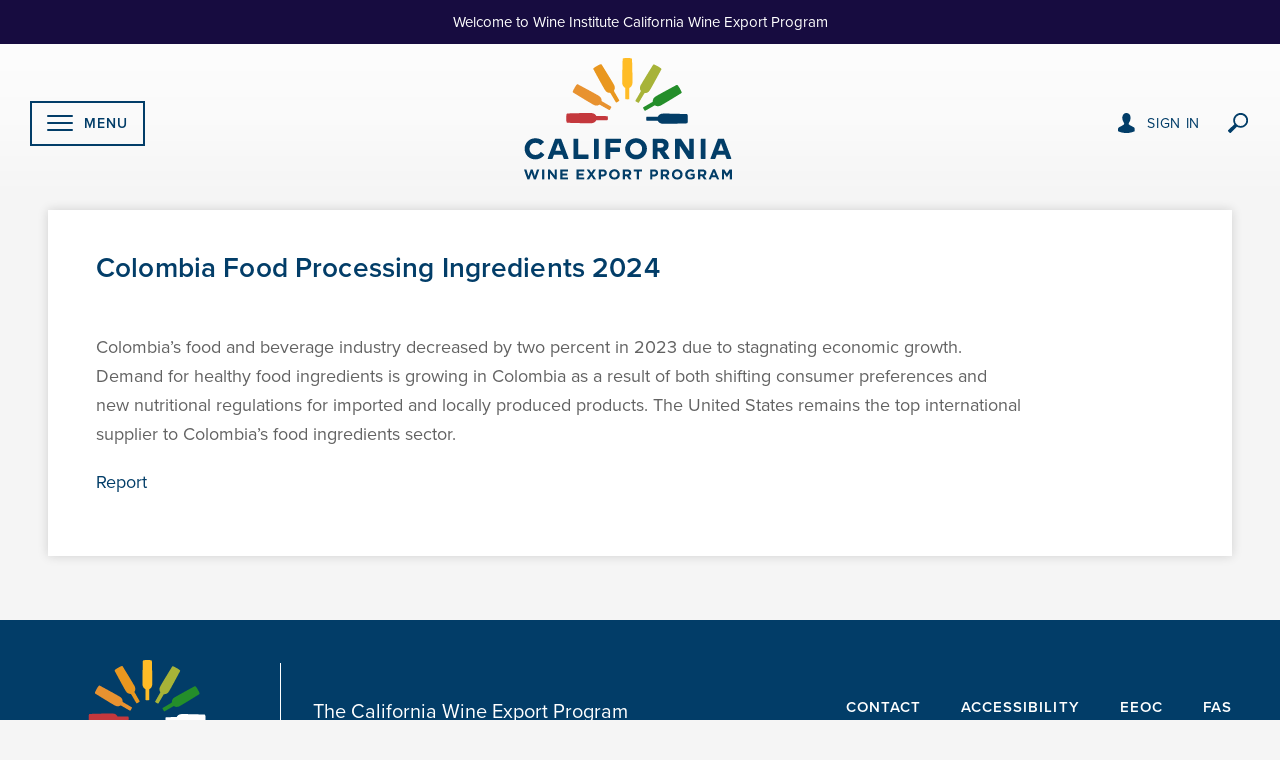

--- FILE ---
content_type: text/html; charset=UTF-8
request_url: https://www.calwinexport.com/export_resource/colombia-food-processing-ingredients-2024/
body_size: 9628
content:
<!DOCTYPE html>
<html lang="en-US" class="no-js">
<head>
    <script>(function(html){html.className = html.className.replace(/\bno-js\b/,'js')})(document.documentElement);</script>
<title>Colombia Food Processing Ingredients 2024 &#8211; Wine Institute Export Program</title>
<meta name='robots' content='max-image-preview:large' />
	<style>img:is([sizes="auto" i], [sizes^="auto," i]) { contain-intrinsic-size: 3000px 1500px }</style>
	<link rel='dns-prefetch' href='//code.jquery.com' />
<link rel='dns-prefetch' href='//cdnjs.cloudflare.com' />
<link rel='dns-prefetch' href='//use.typekit.net' />
<link rel="alternate" type="text/calendar" title="Wine Institute Export Program &raquo; iCal Feed" href="https://www.calwinexport.com/trade-calendar/?ical=1" />
<link rel='stylesheet' id='wp-block-library-css' href='https://www.calwinexport.com/wp-includes/css/dist/block-library/style.min.css?ver=6.8.3' type='text/css' media='all' />
<style id='wp-block-library-theme-inline-css' type='text/css'>
.wp-block-audio :where(figcaption){color:#555;font-size:13px;text-align:center}.is-dark-theme .wp-block-audio :where(figcaption){color:#ffffffa6}.wp-block-audio{margin:0 0 1em}.wp-block-code{border:1px solid #ccc;border-radius:4px;font-family:Menlo,Consolas,monaco,monospace;padding:.8em 1em}.wp-block-embed :where(figcaption){color:#555;font-size:13px;text-align:center}.is-dark-theme .wp-block-embed :where(figcaption){color:#ffffffa6}.wp-block-embed{margin:0 0 1em}.blocks-gallery-caption{color:#555;font-size:13px;text-align:center}.is-dark-theme .blocks-gallery-caption{color:#ffffffa6}:root :where(.wp-block-image figcaption){color:#555;font-size:13px;text-align:center}.is-dark-theme :root :where(.wp-block-image figcaption){color:#ffffffa6}.wp-block-image{margin:0 0 1em}.wp-block-pullquote{border-bottom:4px solid;border-top:4px solid;color:currentColor;margin-bottom:1.75em}.wp-block-pullquote cite,.wp-block-pullquote footer,.wp-block-pullquote__citation{color:currentColor;font-size:.8125em;font-style:normal;text-transform:uppercase}.wp-block-quote{border-left:.25em solid;margin:0 0 1.75em;padding-left:1em}.wp-block-quote cite,.wp-block-quote footer{color:currentColor;font-size:.8125em;font-style:normal;position:relative}.wp-block-quote:where(.has-text-align-right){border-left:none;border-right:.25em solid;padding-left:0;padding-right:1em}.wp-block-quote:where(.has-text-align-center){border:none;padding-left:0}.wp-block-quote.is-large,.wp-block-quote.is-style-large,.wp-block-quote:where(.is-style-plain){border:none}.wp-block-search .wp-block-search__label{font-weight:700}.wp-block-search__button{border:1px solid #ccc;padding:.375em .625em}:where(.wp-block-group.has-background){padding:1.25em 2.375em}.wp-block-separator.has-css-opacity{opacity:.4}.wp-block-separator{border:none;border-bottom:2px solid;margin-left:auto;margin-right:auto}.wp-block-separator.has-alpha-channel-opacity{opacity:1}.wp-block-separator:not(.is-style-wide):not(.is-style-dots){width:100px}.wp-block-separator.has-background:not(.is-style-dots){border-bottom:none;height:1px}.wp-block-separator.has-background:not(.is-style-wide):not(.is-style-dots){height:2px}.wp-block-table{margin:0 0 1em}.wp-block-table td,.wp-block-table th{word-break:normal}.wp-block-table :where(figcaption){color:#555;font-size:13px;text-align:center}.is-dark-theme .wp-block-table :where(figcaption){color:#ffffffa6}.wp-block-video :where(figcaption){color:#555;font-size:13px;text-align:center}.is-dark-theme .wp-block-video :where(figcaption){color:#ffffffa6}.wp-block-video{margin:0 0 1em}:root :where(.wp-block-template-part.has-background){margin-bottom:0;margin-top:0;padding:1.25em 2.375em}
</style>
<style id='classic-theme-styles-inline-css' type='text/css'>
/*! This file is auto-generated */
.wp-block-button__link{color:#fff;background-color:#32373c;border-radius:9999px;box-shadow:none;text-decoration:none;padding:calc(.667em + 2px) calc(1.333em + 2px);font-size:1.125em}.wp-block-file__button{background:#32373c;color:#fff;text-decoration:none}
</style>
<link rel='stylesheet' id='dlp-login-forms-css' href='https://www.calwinexport.com/wp-content/plugins/document-library-pro/assets/css/dlp-login-forms.css?ver=3.0.3' type='text/css' media='all' />
<style id='global-styles-inline-css' type='text/css'>
:root{--wp--preset--aspect-ratio--square: 1;--wp--preset--aspect-ratio--4-3: 4/3;--wp--preset--aspect-ratio--3-4: 3/4;--wp--preset--aspect-ratio--3-2: 3/2;--wp--preset--aspect-ratio--2-3: 2/3;--wp--preset--aspect-ratio--16-9: 16/9;--wp--preset--aspect-ratio--9-16: 9/16;--wp--preset--color--black: #000000;--wp--preset--color--cyan-bluish-gray: #abb8c3;--wp--preset--color--white: #ffffff;--wp--preset--color--pale-pink: #f78da7;--wp--preset--color--vivid-red: #cf2e2e;--wp--preset--color--luminous-vivid-orange: #ff6900;--wp--preset--color--luminous-vivid-amber: #fcb900;--wp--preset--color--light-green-cyan: #7bdcb5;--wp--preset--color--vivid-green-cyan: #00d084;--wp--preset--color--pale-cyan-blue: #8ed1fc;--wp--preset--color--vivid-cyan-blue: #0693e3;--wp--preset--color--vivid-purple: #9b51e0;--wp--preset--gradient--vivid-cyan-blue-to-vivid-purple: linear-gradient(135deg,rgba(6,147,227,1) 0%,rgb(155,81,224) 100%);--wp--preset--gradient--light-green-cyan-to-vivid-green-cyan: linear-gradient(135deg,rgb(122,220,180) 0%,rgb(0,208,130) 100%);--wp--preset--gradient--luminous-vivid-amber-to-luminous-vivid-orange: linear-gradient(135deg,rgba(252,185,0,1) 0%,rgba(255,105,0,1) 100%);--wp--preset--gradient--luminous-vivid-orange-to-vivid-red: linear-gradient(135deg,rgba(255,105,0,1) 0%,rgb(207,46,46) 100%);--wp--preset--gradient--very-light-gray-to-cyan-bluish-gray: linear-gradient(135deg,rgb(238,238,238) 0%,rgb(169,184,195) 100%);--wp--preset--gradient--cool-to-warm-spectrum: linear-gradient(135deg,rgb(74,234,220) 0%,rgb(151,120,209) 20%,rgb(207,42,186) 40%,rgb(238,44,130) 60%,rgb(251,105,98) 80%,rgb(254,248,76) 100%);--wp--preset--gradient--blush-light-purple: linear-gradient(135deg,rgb(255,206,236) 0%,rgb(152,150,240) 100%);--wp--preset--gradient--blush-bordeaux: linear-gradient(135deg,rgb(254,205,165) 0%,rgb(254,45,45) 50%,rgb(107,0,62) 100%);--wp--preset--gradient--luminous-dusk: linear-gradient(135deg,rgb(255,203,112) 0%,rgb(199,81,192) 50%,rgb(65,88,208) 100%);--wp--preset--gradient--pale-ocean: linear-gradient(135deg,rgb(255,245,203) 0%,rgb(182,227,212) 50%,rgb(51,167,181) 100%);--wp--preset--gradient--electric-grass: linear-gradient(135deg,rgb(202,248,128) 0%,rgb(113,206,126) 100%);--wp--preset--gradient--midnight: linear-gradient(135deg,rgb(2,3,129) 0%,rgb(40,116,252) 100%);--wp--preset--font-size--small: 19.5px;--wp--preset--font-size--medium: 20px;--wp--preset--font-size--large: 36.5px;--wp--preset--font-size--x-large: 42px;--wp--preset--font-size--normal: 22px;--wp--preset--font-size--huge: 49.5px;--wp--preset--spacing--20: 0.44rem;--wp--preset--spacing--30: 0.67rem;--wp--preset--spacing--40: 1rem;--wp--preset--spacing--50: 1.5rem;--wp--preset--spacing--60: 2.25rem;--wp--preset--spacing--70: 3.38rem;--wp--preset--spacing--80: 5.06rem;--wp--preset--shadow--natural: 6px 6px 9px rgba(0, 0, 0, 0.2);--wp--preset--shadow--deep: 12px 12px 50px rgba(0, 0, 0, 0.4);--wp--preset--shadow--sharp: 6px 6px 0px rgba(0, 0, 0, 0.2);--wp--preset--shadow--outlined: 6px 6px 0px -3px rgba(255, 255, 255, 1), 6px 6px rgba(0, 0, 0, 1);--wp--preset--shadow--crisp: 6px 6px 0px rgba(0, 0, 0, 1);}:where(.is-layout-flex){gap: 0.5em;}:where(.is-layout-grid){gap: 0.5em;}body .is-layout-flex{display: flex;}.is-layout-flex{flex-wrap: wrap;align-items: center;}.is-layout-flex > :is(*, div){margin: 0;}body .is-layout-grid{display: grid;}.is-layout-grid > :is(*, div){margin: 0;}:where(.wp-block-columns.is-layout-flex){gap: 2em;}:where(.wp-block-columns.is-layout-grid){gap: 2em;}:where(.wp-block-post-template.is-layout-flex){gap: 1.25em;}:where(.wp-block-post-template.is-layout-grid){gap: 1.25em;}.has-black-color{color: var(--wp--preset--color--black) !important;}.has-cyan-bluish-gray-color{color: var(--wp--preset--color--cyan-bluish-gray) !important;}.has-white-color{color: var(--wp--preset--color--white) !important;}.has-pale-pink-color{color: var(--wp--preset--color--pale-pink) !important;}.has-vivid-red-color{color: var(--wp--preset--color--vivid-red) !important;}.has-luminous-vivid-orange-color{color: var(--wp--preset--color--luminous-vivid-orange) !important;}.has-luminous-vivid-amber-color{color: var(--wp--preset--color--luminous-vivid-amber) !important;}.has-light-green-cyan-color{color: var(--wp--preset--color--light-green-cyan) !important;}.has-vivid-green-cyan-color{color: var(--wp--preset--color--vivid-green-cyan) !important;}.has-pale-cyan-blue-color{color: var(--wp--preset--color--pale-cyan-blue) !important;}.has-vivid-cyan-blue-color{color: var(--wp--preset--color--vivid-cyan-blue) !important;}.has-vivid-purple-color{color: var(--wp--preset--color--vivid-purple) !important;}.has-black-background-color{background-color: var(--wp--preset--color--black) !important;}.has-cyan-bluish-gray-background-color{background-color: var(--wp--preset--color--cyan-bluish-gray) !important;}.has-white-background-color{background-color: var(--wp--preset--color--white) !important;}.has-pale-pink-background-color{background-color: var(--wp--preset--color--pale-pink) !important;}.has-vivid-red-background-color{background-color: var(--wp--preset--color--vivid-red) !important;}.has-luminous-vivid-orange-background-color{background-color: var(--wp--preset--color--luminous-vivid-orange) !important;}.has-luminous-vivid-amber-background-color{background-color: var(--wp--preset--color--luminous-vivid-amber) !important;}.has-light-green-cyan-background-color{background-color: var(--wp--preset--color--light-green-cyan) !important;}.has-vivid-green-cyan-background-color{background-color: var(--wp--preset--color--vivid-green-cyan) !important;}.has-pale-cyan-blue-background-color{background-color: var(--wp--preset--color--pale-cyan-blue) !important;}.has-vivid-cyan-blue-background-color{background-color: var(--wp--preset--color--vivid-cyan-blue) !important;}.has-vivid-purple-background-color{background-color: var(--wp--preset--color--vivid-purple) !important;}.has-black-border-color{border-color: var(--wp--preset--color--black) !important;}.has-cyan-bluish-gray-border-color{border-color: var(--wp--preset--color--cyan-bluish-gray) !important;}.has-white-border-color{border-color: var(--wp--preset--color--white) !important;}.has-pale-pink-border-color{border-color: var(--wp--preset--color--pale-pink) !important;}.has-vivid-red-border-color{border-color: var(--wp--preset--color--vivid-red) !important;}.has-luminous-vivid-orange-border-color{border-color: var(--wp--preset--color--luminous-vivid-orange) !important;}.has-luminous-vivid-amber-border-color{border-color: var(--wp--preset--color--luminous-vivid-amber) !important;}.has-light-green-cyan-border-color{border-color: var(--wp--preset--color--light-green-cyan) !important;}.has-vivid-green-cyan-border-color{border-color: var(--wp--preset--color--vivid-green-cyan) !important;}.has-pale-cyan-blue-border-color{border-color: var(--wp--preset--color--pale-cyan-blue) !important;}.has-vivid-cyan-blue-border-color{border-color: var(--wp--preset--color--vivid-cyan-blue) !important;}.has-vivid-purple-border-color{border-color: var(--wp--preset--color--vivid-purple) !important;}.has-vivid-cyan-blue-to-vivid-purple-gradient-background{background: var(--wp--preset--gradient--vivid-cyan-blue-to-vivid-purple) !important;}.has-light-green-cyan-to-vivid-green-cyan-gradient-background{background: var(--wp--preset--gradient--light-green-cyan-to-vivid-green-cyan) !important;}.has-luminous-vivid-amber-to-luminous-vivid-orange-gradient-background{background: var(--wp--preset--gradient--luminous-vivid-amber-to-luminous-vivid-orange) !important;}.has-luminous-vivid-orange-to-vivid-red-gradient-background{background: var(--wp--preset--gradient--luminous-vivid-orange-to-vivid-red) !important;}.has-very-light-gray-to-cyan-bluish-gray-gradient-background{background: var(--wp--preset--gradient--very-light-gray-to-cyan-bluish-gray) !important;}.has-cool-to-warm-spectrum-gradient-background{background: var(--wp--preset--gradient--cool-to-warm-spectrum) !important;}.has-blush-light-purple-gradient-background{background: var(--wp--preset--gradient--blush-light-purple) !important;}.has-blush-bordeaux-gradient-background{background: var(--wp--preset--gradient--blush-bordeaux) !important;}.has-luminous-dusk-gradient-background{background: var(--wp--preset--gradient--luminous-dusk) !important;}.has-pale-ocean-gradient-background{background: var(--wp--preset--gradient--pale-ocean) !important;}.has-electric-grass-gradient-background{background: var(--wp--preset--gradient--electric-grass) !important;}.has-midnight-gradient-background{background: var(--wp--preset--gradient--midnight) !important;}.has-small-font-size{font-size: var(--wp--preset--font-size--small) !important;}.has-medium-font-size{font-size: var(--wp--preset--font-size--medium) !important;}.has-large-font-size{font-size: var(--wp--preset--font-size--large) !important;}.has-x-large-font-size{font-size: var(--wp--preset--font-size--x-large) !important;}
:where(.wp-block-post-template.is-layout-flex){gap: 1.25em;}:where(.wp-block-post-template.is-layout-grid){gap: 1.25em;}
:where(.wp-block-columns.is-layout-flex){gap: 2em;}:where(.wp-block-columns.is-layout-grid){gap: 2em;}
:root :where(.wp-block-pullquote){font-size: 1.5em;line-height: 1.6;}
</style>
<link rel='stylesheet' id='foobox-free-min-css' href='https://www.calwinexport.com/wp-content/plugins/foobox-image-lightbox/free/css/foobox.free.min.css?ver=2.7.35' type='text/css' media='all' />
<link rel='stylesheet' id='ssa-upcoming-appointments-card-style-css' href='https://www.calwinexport.com/wp-content/plugins/simply-schedule-appointments/assets/css/upcoming-appointments.css?ver=4.6.9.17' type='text/css' media='all' />
<link rel='stylesheet' id='ssa-styles-css' href='https://www.calwinexport.com/wp-content/plugins/simply-schedule-appointments/assets/css/ssa-styles.css?ver=4.6.9.17' type='text/css' media='all' />
<link rel='stylesheet' id='theme-styles-css' href='https://www.calwinexport.com/wp-content/themes/wp-wine-institute/style.css?ver=1766008101' type='text/css' media='all' />
<link rel='stylesheet' id='site-fonts-css' href='//use.typekit.net/ind4jta.css?ver=6.8.3' type='text/css' media='all' />
<link rel='stylesheet' id='wp-pagenavi-css' href='https://www.calwinexport.com/wp-content/plugins/wp-pagenavi/pagenavi-css.css?ver=2.70' type='text/css' media='all' />
<link rel='stylesheet' id='tablepress-default-css' href='https://www.calwinexport.com/wp-content/tablepress-combined.min.css?ver=27' type='text/css' media='all' />
<style id='posts-table-pro-head-inline-css' type='text/css'>
table.posts-data-table { visibility: hidden; }
</style>
<script type="text/javascript" src="//code.jquery.com/jquery-2.2.4.min.js?ver=6.8.3" id="jquery-js"></script>
<script type="text/javascript" src="https://www.calwinexport.com/wp-content/themes/wp-wine-institute/js/jquery.sticky.js?ver=1654305369" id="jquery-sticky-js"></script>
<script type="text/javascript" src="https://www.calwinexport.com/wp-content/themes/wp-wine-institute/js/IntersectionObserver.min.js?ver=1654305369" id="intersectionOberserver-js"></script>
<script type="text/javascript" src="https://www.calwinexport.com/wp-content/themes/wp-wine-institute/js/bodyScrollLock.min.js?ver=1654305365" id="body-scroll-lock-js"></script>
<script type="text/javascript" src="https://www.calwinexport.com/wp-content/themes/wp-wine-institute/js/slick.min.js?ver=1655334695" id="jquery-slick-js"></script>
<script type="text/javascript" src="//cdnjs.cloudflare.com/ajax/libs/gsap/3.8.0/gsap.min.js?ver=6.8.3" id="greensock-main-js"></script>
<script type="text/javascript" src="//cdnjs.cloudflare.com/ajax/libs/gsap/3.8.0/ScrollToPlugin.min.js?ver=6.8.3" id="greensock-scroll-to-js"></script>
<script type="text/javascript" src="//cdnjs.cloudflare.com/ajax/libs/gsap/3.8.0/CSSRulePlugin.min.js?ver=6.8.3" id="greensock-css-rule-plugin-js"></script>
<script type="text/javascript" src="//cdnjs.cloudflare.com/ajax/libs/gsap/3.8.0/ScrollTrigger.min.js?ver=6.8.3" id="greensock-scroll-trigger-js"></script>
<script type="text/javascript" src="https://www.calwinexport.com/wp-content/themes/wp-wine-institute/js/scripts.min.js?ver=1665681478" id="theme-scripts-js"></script>
<script type="text/javascript" id="foobox-free-min-js-before">
/* <![CDATA[ */
/* Run FooBox FREE (v2.7.35) */
var FOOBOX = window.FOOBOX = {
	ready: true,
	disableOthers: false,
	o: {wordpress: { enabled: true }, countMessage:'image %index of %total', captions: { dataTitle: ["captionTitle","title"], dataDesc: ["captionDesc","description"] }, rel: '', excludes:'.fbx-link,.nofoobox,.nolightbox,a[href*="pinterest.com/pin/create/button/"]', affiliate : { enabled: false }},
	selectors: [
		".foogallery-container.foogallery-lightbox-foobox", ".foogallery-container.foogallery-lightbox-foobox-free", ".gallery", ".wp-block-gallery", ".wp-caption", ".wp-block-image", "a:has(img[class*=wp-image-])", ".foobox"
	],
	pre: function( $ ){
		// Custom JavaScript (Pre)
		
	},
	post: function( $ ){
		// Custom JavaScript (Post)
		
		// Custom Captions Code
		
	},
	custom: function( $ ){
		// Custom Extra JS
		
	}
};
/* ]]> */
</script>
<script type="text/javascript" src="https://www.calwinexport.com/wp-content/plugins/foobox-image-lightbox/free/js/foobox.free.min.js?ver=2.7.35" id="foobox-free-min-js"></script>
<link rel="https://api.w.org/" href="https://www.calwinexport.com/wp-json/" /><link rel="alternate" title="JSON" type="application/json" href="https://www.calwinexport.com/wp-json/wp/v2/export_resource/2041" /><link rel="canonical" href="https://www.calwinexport.com/export_resource/colombia-food-processing-ingredients-2024/" />
<link rel='shortlink' href='https://www.calwinexport.com/?p=2041' />
<link rel="alternate" title="oEmbed (JSON)" type="application/json+oembed" href="https://www.calwinexport.com/wp-json/oembed/1.0/embed?url=https%3A%2F%2Fwww.calwinexport.com%2Fexport_resource%2Fcolombia-food-processing-ingredients-2024%2F" />
<link rel="alternate" title="oEmbed (XML)" type="text/xml+oembed" href="https://www.calwinexport.com/wp-json/oembed/1.0/embed?url=https%3A%2F%2Fwww.calwinexport.com%2Fexport_resource%2Fcolombia-food-processing-ingredients-2024%2F&#038;format=xml" />
<meta name="tec-api-version" content="v1"><meta name="tec-api-origin" content="https://www.calwinexport.com"><link rel="alternate" href="https://www.calwinexport.com/wp-json/tribe/events/v1/" />		<style type="text/css" id="wp-custom-css">
			/* Disable clickable title links in Document Library Pro */
.wpdlp-wrapper .wpdlp-title a {
    pointer-events: none;   /* Prevents clicking */
    cursor: default;        /* Makes cursor look like regular text */
    text-decoration: none;  /* Removes underline */
    color: inherit !important; /* Matches text color to body text */
}
		</style>
			<meta charset="UTF-8">
	<meta name="viewport" content="width=device-width, initial-scale=1">

    <!--favicon-->
    <link rel="apple-touch-icon" sizes="180x180" href="https://www.calwinexport.com/wp-content/themes/wp-wine-institute/images/favicon/apple-touch-icon.png">
    <link rel="icon" type="image/png" sizes="32x32" href="https://www.calwinexport.com/wp-content/themes/wp-wine-institute/images/favicon/favicon-32x32.png">
    <link rel="icon" type="image/png" sizes="16x16" href="https://www.calwinexport.com/wp-content/themes/wp-wine-institute/images/favicon/favicon-16x16.png">
    <link rel="manifest" href="https://www.calwinexport.com/wp-content/themes/wp-wine-institute/images/favicon/site.webmanifest">
    <link rel="mask-icon" href="https://www.calwinexport.com/wp-content/themes/wp-wine-institute/images/favicon/safari-pinned-tab.svg" color="#5bbad5">
    <link rel="shortcut icon" href="https://www.calwinexport.com/wp-content/themes/wp-wine-institute/images/favicon/favicon.ico">
    <meta name="msapplication-TileColor" content="#da532c">
    <meta name="msapplication-config" content="https://www.calwinexport.com/wp-content/themes/wp-wine-institute/images/favicon/browserconfig.xml">
    <meta name="theme-color" content="#ffffff">

    
    
</head>


<body class="wp-singular export_resource-template-default single single-export_resource postid-2041 wp-embed-responsive wp-theme-wp-wine-institute tribe-no-js">

    <a class="screen-reader-text skip-link" href="#content">Skip to Content</a>

    <div class="header-notification-bar header-notification-bar--text-light" style="background-color: #170C40;">
    <div class="content-wrapper">
        <p style="text-align: center;">Welcome to Wine Institute California Wine Export Program</p>
    </div><!--content-wrapper-->
</div><!--header-notification-bar-->
    <header class="header">
        <div class="content-wrapper">

            <button class="header__navigation-toggle" name="header__navigation-toggle" id="header__navigation-toggle">
                <span class="menu-text">
                    Menu                    <span class="lines"></span>
                </span>
            </button><!--toggle-->

            <div class="header__logo">
                <a href="/">
                    <img src="https://www.calwinexport.com/wp-content/themes/wp-wine-institute/images/logos/logo.svg" alt="Wine Institute Export Program">                    
                </a>
            </div>

            <div class="header__navigation no-print" id="header__navigation" aria-hidden="true">
                <div tabindex="-1">
                    <div role="dialog" aria-modal="true" aria-labelledby="modal-menu-title">
                        <div id="modal-1-content" class="header-modal__content">
                            <button aria-label="Close menu modal" data-micromodal-close><img src="https://www.calwinexport.com/wp-content/themes/wp-wine-institute/images/icons/icon-close-white.svg" alt="Close Nav Menu" /></button>
                            <span id="modal-menu-title" class="screen-reader-text">Main Navigation</span>
                            <nav class="main-menu" role="dialog">
                                <form id="search-form-mobile" name="search-form-mobile" method="GET" action="/search/">
                                    <legend>Search</legend>
                                    <div>
                                        <label for="search-mobile">Search</label>
                                        <input type="text" placeholder="" name="search" id="search-mobile" autocomplete="off" />
                                    </div>
                                    <div>
                                        <button>Search</button>
                                    </div>

                                </form>
                                <div class="menu-main-container"><ul id="menu-main" class="menu"><li id="menu-item-33" class="menu-item menu-item-type-custom menu-item-object-custom menu-item-33"><a href="https://www.calwinexport.com/join-wine-institute/">Become a Member</a></li>
<li id="menu-item-27" class="menu-item menu-item-type-post_type menu-item-object-page menu-item-has-children menu-item-27"><a href="https://www.calwinexport.com/about-us/">About Us</a>
<ul class="sub-menu">
	<li id="menu-item-29" class="menu-item menu-item-type-post_type menu-item-object-page menu-item-29"><a href="https://www.calwinexport.com/about-us/our-team/">Our Team</a></li>
	<li id="menu-item-2628" class="menu-item menu-item-type-post_type menu-item-object-page menu-item-2628"><a href="https://www.calwinexport.com/member-packet/">Membership</a></li>
	<li id="menu-item-2657" class="menu-item menu-item-type-custom menu-item-object-custom menu-item-2657"><a href="https://www.calwinexport.com/contact/">Contact Us</a></li>
</ul>
</li>
<li id="menu-item-3002" class="menu-item menu-item-type-custom menu-item-object-custom menu-item-has-children menu-item-3002"><a href="#">Events</a>
<ul class="sub-menu">
	<li id="menu-item-3268" class="menu-item menu-item-type-post_type menu-item-object-page menu-item-3268"><a href="https://www.calwinexport.com/events/">Calendar of Events</a></li>
	<li id="menu-item-2639" class="menu-item menu-item-type-custom menu-item-object-custom menu-item-2639"><a href="https://app.smartsheet.com/b/form/47b8f4fd2a52459281c2f4993bc21d73">Member Feedback</a></li>
</ul>
</li>
<li id="menu-item-32" class="menu-item menu-item-type-post_type menu-item-object-page menu-item-has-children menu-item-32"><a href="https://www.calwinexport.com/resources/member-resources/">Member Resources</a>
<ul class="sub-menu">
	<li id="menu-item-3717" class="menu-item menu-item-type-post_type menu-item-object-page menu-item-3717"><a href="https://www.calwinexport.com/share-wine/">Share Wine Co-Lab</a></li>
	<li id="menu-item-2640" class="menu-item menu-item-type-custom menu-item-object-custom menu-item-2640"><a href="https://www.calwinexport.com/importer-lists/">Importer Lists</a></li>
	<li id="menu-item-2649" class="menu-item menu-item-type-custom menu-item-object-custom menu-item-2649"><a href="https://www.calwinexport.com/market-dashboards">Market Dashboards</a></li>
	<li id="menu-item-2876" class="menu-item menu-item-type-custom menu-item-object-custom menu-item-2876"><a href="https://www.calwinexport.com/export-insights">Export Insights</a></li>
	<li id="menu-item-2642" class="menu-item menu-item-type-custom menu-item-object-custom menu-item-2642"><a href="https://wineinstitute.canto.com/v/winerymembers/landing?viewIndex=2">Maps, Videos &#038; Resources</a></li>
	<li id="menu-item-2879" class="menu-item menu-item-type-custom menu-item-object-custom menu-item-2879"><a href="https://www.calwinexport.com/webinars-presentations/">Webinars &#038; Presentations</a></li>
	<li id="menu-item-2641" class="menu-item menu-item-type-custom menu-item-object-custom menu-item-2641"><a href="https://www.calwinexport.com/resources/member-resources/newsletters/">Member Communications</a></li>
</ul>
</li>
<li id="menu-item-2652" class="menu-item menu-item-type-custom menu-item-object-custom menu-item-has-children menu-item-2652"><a href="https://www.calwinexport.com/resources/">Export California Wine</a>
<ul class="sub-menu">
	<li id="menu-item-2653" class="menu-item menu-item-type-custom menu-item-object-custom menu-item-2653"><a href="https://www.calwinexport.com/resources/usda-market-access-program/">About WUSATA</a></li>
	<li id="menu-item-2654" class="menu-item menu-item-type-custom menu-item-object-custom menu-item-2654"><a href="https://www.calwinexport.com/resources/results/?type=export&#038;category=29">USDA Market Reports and Export Guides</a></li>
</ul>
</li>
<li id="menu-item-2655" class="menu-item menu-item-type-custom menu-item-object-custom menu-item-2655"><a href="https://www.calwinexport.com/resources/?type=import">Import California Wine</a></li>
<li id="menu-item-667" class="menu-item menu-item-type-custom menu-item-object-custom menu-item-667"><a href="https://wineinstitute.org/news/press-room/">Media &#038; Trade</a></li>
</ul></div>                            </nav>
                        </div><!--modal__content-->
                    </div><!--dialog-->
                </div>
            </div><!--header-navigation-->

            <ul class="header__tools">
                <li class="header__tools-account">
                                            <a href="/wp-login.php" title="Sign in">
                            <img src="https://www.calwinexport.com/wp-content/themes/wp-wine-institute/images/icons/icon-account.svg" alt="Sign In" />
                            <span>Sign In</span>
                        </a>
                                    </li><!--account-->
                <li class="header__tools-search">
                    <a href="#" title="Search the website">
                        <img src="https://www.calwinexport.com/wp-content/themes/wp-wine-institute/images/icons/icon-search.svg" alt="Search" />
                    </a>
                    <form id="search-form" name="search-form" method="GET" action="/search/">
                        <legend>Search</legend>
                        <div>
                            <label for="search">Search</label>
                            <input type="text" placeholder="" name="search" id="search" />
                        </div>
                        <div>
                            <button>Search</button>
                        </div>
                        <a href="#" title="Close search form">
                            <img src="https://www.calwinexport.com/wp-content/themes/wp-wine-institute/images/icons/icon-close.svg" alt="Close the search form" />
                        </a>
                    </form>
                </li><!--search-->
            </ul><!--tools-->
        </div><!--content-wrapper-->
    </header>
    <main id="content">

<div class="no-banner"></div>

<div class="page-content boxed-single padding-top-none">
	<div class="content-wrapper content-wrapper--flex">
		<div class="boxed-single__text">
			<div class="boxed-single__text-title">
				<div>
					<h1>Colombia Food Processing Ingredients 2024</h1>
				</div>
			</div><!--title-->
			<div class="boxed-single__text-content">
				<p>Colombia’s food and beverage industry decreased by two percent in 2023 due to stagnating economic growth. Demand for healthy food ingredients is growing in Colombia as a result of both shifting consumer preferences and new nutritional regulations for imported and locally produced products. The United States remains the top international supplier to Colombia’s food ingredients sector.</p>
<p><a href="https://www.calwinexport.com/wp-content/uploads/2024/04/Food-Processing-Ingredients-Annual_Bogota_Colombia_CO2024-0003.pdf">Report</a></p>
			</div>
		</div><!--text-->
	</div><!--content-wrapper-->
</div><!--boxed-single-->

	</main>
	<footer class="footer">
		<div class="content-wrapper">
			<div class="footer-column">
				<a href="/" title="">
					<img src="https://www.calwinexport.com/wp-content/themes/wp-wine-institute/images/logos/logo-white.svg" alt="Wine Institute Export Program">
				</a>
				<span></span>
				<p>The California Wine Export Program is an Equal Opportunity Program </p>
			</div><!--footer-column-->
			<div class="footer-column">
				<nav class="footer-menu" role="dialog">
					<div class="menu-footer-container"><ul id="menu-footer" class="menu"><li id="menu-item-44" class="menu-item menu-item-type-post_type menu-item-object-page menu-item-44"><a href="https://www.calwinexport.com/contact/">Contact</a></li>
<li id="menu-item-46" class="menu-item menu-item-type-post_type menu-item-object-page menu-item-46"><a href="https://www.calwinexport.com/ada-declaration/">Accessibility</a></li>
<li id="menu-item-47" class="menu-item menu-item-type-custom menu-item-object-custom menu-item-47"><a href="https://www.usda.gov/non-discrimination-statement">EEOC</a></li>
<li id="menu-item-48" class="menu-item menu-item-type-custom menu-item-object-custom menu-item-48"><a href="https://www.fas.usda.gov/">FAS</a></li>
</ul></div>				</nav>
			</div><!--footer-column-->
			<div class="footer-column">
				<p>&copy; 2026 Wine Institute, All Rights Reserved.</p>
			</div><!--footer-column-->
		</div><!--content-wrapper-->
	</footer><!--.footer-->

	<script type="speculationrules">
{"prefetch":[{"source":"document","where":{"and":[{"href_matches":"\/*"},{"not":{"href_matches":["\/wp-*.php","\/wp-admin\/*","\/wp-content\/uploads\/*","\/wp-content\/*","\/wp-content\/plugins\/*","\/wp-content\/themes\/wp-wine-institute\/*","\/*\\?(.+)"]}},{"not":{"selector_matches":"a[rel~=\"nofollow\"]"}},{"not":{"selector_matches":".no-prefetch, .no-prefetch a"}}]},"eagerness":"conservative"}]}
</script>
		<script>
		( function ( body ) {
			'use strict';
			body.className = body.className.replace( /\btribe-no-js\b/, 'tribe-js' );
		} )( document.body );
		</script>
		<script> /* <![CDATA[ */var tribe_l10n_datatables = {"aria":{"sort_ascending":": activate to sort column ascending","sort_descending":": activate to sort column descending"},"length_menu":"Show _MENU_ entries","empty_table":"No data available in table","info":"Showing _START_ to _END_ of _TOTAL_ entries","info_empty":"Showing 0 to 0 of 0 entries","info_filtered":"(filtered from _MAX_ total entries)","zero_records":"No matching records found","search":"Search:","all_selected_text":"All items on this page were selected. ","select_all_link":"Select all pages","clear_selection":"Clear Selection.","pagination":{"all":"All","next":"Next","previous":"Previous"},"select":{"rows":{"0":"","_":": Selected %d rows","1":": Selected 1 row"}},"datepicker":{"dayNames":["Sunday","Monday","Tuesday","Wednesday","Thursday","Friday","Saturday"],"dayNamesShort":["Sun","Mon","Tue","Wed","Thu","Fri","Sat"],"dayNamesMin":["S","M","T","W","T","F","S"],"monthNames":["January","February","March","April","May","June","July","August","September","October","November","December"],"monthNamesShort":["January","February","March","April","May","June","July","August","September","October","November","December"],"monthNamesMin":["Jan","Feb","Mar","Apr","May","Jun","Jul","Aug","Sep","Oct","Nov","Dec"],"nextText":"Next","prevText":"Prev","currentText":"Today","closeText":"Done","today":"Today","clear":"Clear"}};/* ]]> */ </script><script type="text/javascript" src="https://www.calwinexport.com/wp-includes/js/dist/vendor/react.min.js?ver=18.3.1.1" id="react-js"></script>
<script type="text/javascript" src="https://www.calwinexport.com/wp-includes/js/dist/vendor/react-dom.min.js?ver=18.3.1.1" id="react-dom-js"></script>
<script type="text/javascript" src="https://www.calwinexport.com/wp-includes/js/dist/vendor/react-jsx-runtime.min.js?ver=18.3.1" id="react-jsx-runtime-js"></script>
<script type="text/javascript" src="https://www.calwinexport.com/wp-includes/js/dist/dom-ready.min.js?ver=f77871ff7694fffea381" id="wp-dom-ready-js"></script>
<script type="text/javascript" src="https://www.calwinexport.com/wp-includes/js/dist/hooks.min.js?ver=4d63a3d491d11ffd8ac6" id="wp-hooks-js"></script>
<script type="text/javascript" src="https://www.calwinexport.com/wp-includes/js/dist/i18n.min.js?ver=5e580eb46a90c2b997e6" id="wp-i18n-js"></script>
<script type="text/javascript" id="wp-i18n-js-after">
/* <![CDATA[ */
wp.i18n.setLocaleData( { 'text direction\u0004ltr': [ 'ltr' ] } );
/* ]]> */
</script>
<script type="text/javascript" src="https://www.calwinexport.com/wp-includes/js/dist/a11y.min.js?ver=3156534cc54473497e14" id="wp-a11y-js"></script>
<script type="text/javascript" src="https://www.calwinexport.com/wp-includes/js/dist/vendor/wp-polyfill.min.js?ver=3.15.0" id="wp-polyfill-js"></script>
<script type="text/javascript" src="https://www.calwinexport.com/wp-includes/js/dist/url.min.js?ver=c2964167dfe2477c14ea" id="wp-url-js"></script>
<script type="text/javascript" src="https://www.calwinexport.com/wp-includes/js/dist/api-fetch.min.js?ver=3623a576c78df404ff20" id="wp-api-fetch-js"></script>
<script type="text/javascript" id="wp-api-fetch-js-after">
/* <![CDATA[ */
wp.apiFetch.use( wp.apiFetch.createRootURLMiddleware( "https://www.calwinexport.com/wp-json/" ) );
wp.apiFetch.nonceMiddleware = wp.apiFetch.createNonceMiddleware( "633798f9ee" );
wp.apiFetch.use( wp.apiFetch.nonceMiddleware );
wp.apiFetch.use( wp.apiFetch.mediaUploadMiddleware );
wp.apiFetch.nonceEndpoint = "https://www.calwinexport.com/wp-admin/admin-ajax.php?action=rest-nonce";
/* ]]> */
</script>
<script type="text/javascript" src="https://www.calwinexport.com/wp-includes/js/dist/blob.min.js?ver=9113eed771d446f4a556" id="wp-blob-js"></script>
<script type="text/javascript" src="https://www.calwinexport.com/wp-includes/js/dist/block-serialization-default-parser.min.js?ver=14d44daebf663d05d330" id="wp-block-serialization-default-parser-js"></script>
<script type="text/javascript" src="https://www.calwinexport.com/wp-includes/js/dist/autop.min.js?ver=9fb50649848277dd318d" id="wp-autop-js"></script>
<script type="text/javascript" src="https://www.calwinexport.com/wp-includes/js/dist/deprecated.min.js?ver=e1f84915c5e8ae38964c" id="wp-deprecated-js"></script>
<script type="text/javascript" src="https://www.calwinexport.com/wp-includes/js/dist/dom.min.js?ver=80bd57c84b45cf04f4ce" id="wp-dom-js"></script>
<script type="text/javascript" src="https://www.calwinexport.com/wp-includes/js/dist/escape-html.min.js?ver=6561a406d2d232a6fbd2" id="wp-escape-html-js"></script>
<script type="text/javascript" src="https://www.calwinexport.com/wp-includes/js/dist/element.min.js?ver=a4eeeadd23c0d7ab1d2d" id="wp-element-js"></script>
<script type="text/javascript" src="https://www.calwinexport.com/wp-includes/js/dist/is-shallow-equal.min.js?ver=e0f9f1d78d83f5196979" id="wp-is-shallow-equal-js"></script>
<script type="text/javascript" src="https://www.calwinexport.com/wp-includes/js/dist/keycodes.min.js?ver=034ff647a54b018581d3" id="wp-keycodes-js"></script>
<script type="text/javascript" src="https://www.calwinexport.com/wp-includes/js/dist/priority-queue.min.js?ver=9c21c957c7e50ffdbf48" id="wp-priority-queue-js"></script>
<script type="text/javascript" src="https://www.calwinexport.com/wp-includes/js/dist/compose.min.js?ver=84bcf832a5c99203f3db" id="wp-compose-js"></script>
<script type="text/javascript" src="https://www.calwinexport.com/wp-includes/js/dist/private-apis.min.js?ver=0f8478f1ba7e0eea562b" id="wp-private-apis-js"></script>
<script type="text/javascript" src="https://www.calwinexport.com/wp-includes/js/dist/redux-routine.min.js?ver=8bb92d45458b29590f53" id="wp-redux-routine-js"></script>
<script type="text/javascript" src="https://www.calwinexport.com/wp-includes/js/dist/data.min.js?ver=fe6c4835cd00e12493c3" id="wp-data-js"></script>
<script type="text/javascript" id="wp-data-js-after">
/* <![CDATA[ */
( function() {
	var userId = 0;
	var storageKey = "WP_DATA_USER_" + userId;
	wp.data
		.use( wp.data.plugins.persistence, { storageKey: storageKey } );
} )();
/* ]]> */
</script>
<script type="text/javascript" src="https://www.calwinexport.com/wp-includes/js/dist/html-entities.min.js?ver=2cd3358363e0675638fb" id="wp-html-entities-js"></script>
<script type="text/javascript" src="https://www.calwinexport.com/wp-includes/js/dist/rich-text.min.js?ver=74178fc8c4d67d66f1a8" id="wp-rich-text-js"></script>
<script type="text/javascript" src="https://www.calwinexport.com/wp-includes/js/dist/shortcode.min.js?ver=b7747eee0efafd2f0c3b" id="wp-shortcode-js"></script>
<script type="text/javascript" src="https://www.calwinexport.com/wp-includes/js/dist/warning.min.js?ver=ed7c8b0940914f4fe44b" id="wp-warning-js"></script>
<script type="text/javascript" src="https://www.calwinexport.com/wp-includes/js/dist/blocks.min.js?ver=84530c06a3c62815b497" id="wp-blocks-js"></script>
<script type="text/javascript" src="https://www.calwinexport.com/wp-includes/js/dist/vendor/moment.min.js?ver=2.30.1" id="moment-js"></script>
<script type="text/javascript" id="moment-js-after">
/* <![CDATA[ */
moment.updateLocale( 'en_US', {"months":["January","February","March","April","May","June","July","August","September","October","November","December"],"monthsShort":["Jan","Feb","Mar","Apr","May","Jun","Jul","Aug","Sep","Oct","Nov","Dec"],"weekdays":["Sunday","Monday","Tuesday","Wednesday","Thursday","Friday","Saturday"],"weekdaysShort":["Sun","Mon","Tue","Wed","Thu","Fri","Sat"],"week":{"dow":1},"longDateFormat":{"LT":"g:i a","LTS":null,"L":null,"LL":"F j, Y","LLL":"F j, Y g:i a","LLLL":null}} );
/* ]]> */
</script>
<script type="text/javascript" src="https://www.calwinexport.com/wp-includes/js/dist/date.min.js?ver=85ff222add187a4e358f" id="wp-date-js"></script>
<script type="text/javascript" id="wp-date-js-after">
/* <![CDATA[ */
wp.date.setSettings( {"l10n":{"locale":"en_US","months":["January","February","March","April","May","June","July","August","September","October","November","December"],"monthsShort":["Jan","Feb","Mar","Apr","May","Jun","Jul","Aug","Sep","Oct","Nov","Dec"],"weekdays":["Sunday","Monday","Tuesday","Wednesday","Thursday","Friday","Saturday"],"weekdaysShort":["Sun","Mon","Tue","Wed","Thu","Fri","Sat"],"meridiem":{"am":"am","pm":"pm","AM":"AM","PM":"PM"},"relative":{"future":"%s from now","past":"%s ago","s":"a second","ss":"%d seconds","m":"a minute","mm":"%d minutes","h":"an hour","hh":"%d hours","d":"a day","dd":"%d days","M":"a month","MM":"%d months","y":"a year","yy":"%d years"},"startOfWeek":1},"formats":{"time":"g:i a","date":"F j, Y","datetime":"F j, Y g:i a","datetimeAbbreviated":"M j, Y g:i a"},"timezone":{"offset":0,"offsetFormatted":"0","string":"","abbr":""}} );
/* ]]> */
</script>
<script type="text/javascript" src="https://www.calwinexport.com/wp-includes/js/dist/primitives.min.js?ver=aef2543ab60c8c9bb609" id="wp-primitives-js"></script>
<script type="text/javascript" src="https://www.calwinexport.com/wp-includes/js/dist/components.min.js?ver=865f2ec3b5f5195705e0" id="wp-components-js"></script>
<script type="text/javascript" src="https://www.calwinexport.com/wp-includes/js/dist/keyboard-shortcuts.min.js?ver=32686e58e84193ce808b" id="wp-keyboard-shortcuts-js"></script>
<script type="text/javascript" src="https://www.calwinexport.com/wp-includes/js/dist/commands.min.js?ver=14ee29ad1743be844b11" id="wp-commands-js"></script>
<script type="text/javascript" src="https://www.calwinexport.com/wp-includes/js/dist/notices.min.js?ver=673a68a7ac2f556ed50b" id="wp-notices-js"></script>
<script type="text/javascript" src="https://www.calwinexport.com/wp-includes/js/dist/preferences-persistence.min.js?ver=9307a8c9e3254140a223" id="wp-preferences-persistence-js"></script>
<script type="text/javascript" src="https://www.calwinexport.com/wp-includes/js/dist/preferences.min.js?ver=4aa23582b858c882a887" id="wp-preferences-js"></script>
<script type="text/javascript" id="wp-preferences-js-after">
/* <![CDATA[ */
( function() {
				var serverData = false;
				var userId = "0";
				var persistenceLayer = wp.preferencesPersistence.__unstableCreatePersistenceLayer( serverData, userId );
				var preferencesStore = wp.preferences.store;
				wp.data.dispatch( preferencesStore ).setPersistenceLayer( persistenceLayer );
			} ) ();
/* ]]> */
</script>
<script type="text/javascript" src="https://www.calwinexport.com/wp-includes/js/dist/style-engine.min.js?ver=08cc10e9532531e22456" id="wp-style-engine-js"></script>
<script type="text/javascript" src="https://www.calwinexport.com/wp-includes/js/dist/token-list.min.js?ver=3b5f5dcfde830ecef24f" id="wp-token-list-js"></script>
<script type="text/javascript" src="https://www.calwinexport.com/wp-includes/js/dist/block-editor.min.js?ver=b3b0b55b35e04df52f7c" id="wp-block-editor-js"></script>
<script type="text/javascript" src="https://www.calwinexport.com/wp-includes/js/dist/server-side-render.min.js?ver=345a014347e34be995f0" id="wp-server-side-render-js"></script>
<script type="text/javascript" src="https://www.calwinexport.com/wp-content/plugins/document-library-pro/assets/js/blocks/login-form.js?ver=3.0.3" id="document-library-pro/login-form-js"></script>
<script type="text/javascript" src="https://www.calwinexport.com/wp-content/plugins/the-events-calendar/common/build/js/user-agent.js?ver=da75d0bdea6dde3898df" id="tec-user-agent-js"></script>
<script type="text/javascript" src="https://www.calwinexport.com/wp-content/themes/wp-wine-institute/js/micromodal.min.js?ver=1654305370" id="micromodal-js"></script>

  	</body>
</html>


--- FILE ---
content_type: text/css
request_url: https://www.calwinexport.com/wp-content/themes/wp-wine-institute/style.css?ver=1766008101
body_size: 20380
content:
/*!
Theme Name: Wine Institute
Author: Wineworks
Author URI: https://wineworks.co
Description: Custom theme developed by Wine Works
Version: 1.0
License: GNU General Public License v2 or later
License URI: http://www.gnu.org/licenses/gpl-2.0.html
Text Domain: ww_wineinstitute
*//*! normalize.css v3.0.2 | MIT License | git.io/normalize */html{font-family:sans-serif;-ms-text-size-adjust:100%;-webkit-text-size-adjust:100%}body{margin:0}article,aside,details,figcaption,figure,footer,header,hgroup,main,menu,nav,section,summary{display:block}audio,canvas,progress,video{display:inline-block;vertical-align:baseline}audio:not([controls]){display:none;height:0}[hidden],template{display:none}a{background-color:rgba(0,0,0,0)}a:active,a:hover{outline:0}abbr[title]{border-bottom:1px dotted}b,strong{font-weight:bold}dfn{font-style:italic}h1{font-size:2em;margin:.67em 0}mark{background:#ff0;color:#000}small{font-size:80%}sub,sup{font-size:75%;line-height:0;position:relative;vertical-align:baseline}sup{top:-0.5em}sub{bottom:-0.25em}img{border:0}svg:not(:root){overflow:hidden}figure{margin:1em 40px}hr{-moz-box-sizing:content-box;box-sizing:content-box;height:0}pre{overflow:auto}code,kbd,pre,samp{font-family:monospace,monospace;font-size:1em}button,input,optgroup,select,textarea{color:inherit;font:inherit;margin:0}button{overflow:visible}button,select{text-transform:none}button,html input[type=button],input[type=reset],input[type=submit]{-webkit-appearance:button;cursor:pointer}button[disabled],html input[disabled]{cursor:default}button::-moz-focus-inner,input::-moz-focus-inner{border:0;padding:0}input{line-height:normal}input[type=checkbox],input[type=radio]{box-sizing:border-box;padding:0}input[type=number]::-webkit-inner-spin-button,input[type=number]::-webkit-outer-spin-button{height:auto}input[type=search]{-webkit-appearance:textfield;-moz-box-sizing:content-box;-webkit-box-sizing:content-box;box-sizing:content-box}input[type=search]::-webkit-search-cancel-button,input[type=search]::-webkit-search-decoration{-webkit-appearance:none}fieldset{border:1px solid silver;margin:0 2px;padding:.35em .625em .75em}legend{border:0;padding:0}textarea{overflow:auto}optgroup{font-weight:bold}table{border-collapse:collapse;border-spacing:0}td,th{padding:0}.clearfix:before,.clearfix:after{content:" ";display:table}.clearfix:after{clear:both}*,*:before,*:after{-webkit-box-sizing:border-box;-moz-box-sizing:border-box;box-sizing:border-box}body,html{font-family:"proxima-nova",sans-serif;font-weight:600;color:#626262}body{font-size:16px;line-height:1.65}h1,.h1{font-family:"proxima-nova",sans-serif;font-size:1.875rem;margin:0;font-weight:900;letter-spacing:.075em;line-height:1.25;color:#023d68;text-transform:uppercase;margin-bottom:1rem}@media only screen and (min-width: 50em){h1,.h1{font-size:2.375rem}}@media only screen and (min-width: 63.75em){h1,.h1{font-size:2.75rem}}h2,.h2{font-family:"proxima-nova",sans-serif;font-size:1.75rem;margin:0;font-weight:900;line-height:1.25;letter-spacing:.075em;color:#023d68;text-transform:uppercase;margin-bottom:1rem}@media only screen and (min-width: 50em){h2,.h2{font-size:2.25rem}}@media only screen and (min-width: 63.75em){h2,.h2{font-size:2.5rem}}h3,.h3{font-family:"proxima-nova",sans-serif;font-size:1.5rem;margin:0;font-weight:900;line-height:1.25;letter-spacing:.075em;color:#023d68;text-transform:uppercase;margin-bottom:1rem}@media only screen and (min-width: 50em){h3,.h3{font-size:1.875rem}}@media only screen and (min-width: 63.75em){h3,.h3{font-size:2rem}}h4,.h4{font-family:"proxima-nova",sans-serif;font-size:1.25rem;font-weight:900;line-height:1.25;letter-spacing:.075em;color:#023d68;text-transform:uppercase;margin-bottom:1rem}@media only screen and (min-width: 50em){h4,.h4{font-size:1.425rem}}@media only screen and (min-width: 63.75em){h4,.h4{font-size:1.625rem}}h5,.h5{font-family:"proxima-nova",sans-serif;font-weight:bold;font-size:1.375rem;font-weight:900;line-height:1.25;letter-spacing:.075em;color:#023d68;text-transform:uppercase;margin-bottom:1rem}h6,.h6{font-size:.6875rem;font-weight:normal;margin:0;line-height:1.25;letter-spacing:2px;color:#023d68}@media only screen and (min-width: 50em){h6,.h6{font-size:.9375rem}}a{color:#023d68;font-family:"proxima-nova",sans-serif;text-decoration:none;margin:0;font-weight:400}p{font-weight:400;margin-bottom:1.2rem;margin-top:0;color:#626262}p strong{font-weight:600}.uppercase{text-transform:uppercase}.link{color:#023d68;text-transform:uppercase;font-weight:700;letter-spacing:.025em;position:relative;display:inline-flex;align-items:center;transition:all .3s ease-out}.link:after{position:relative;content:"";display:block;width:20px;height:10px;background-image:url("images/icons/icon-arrow-orange.svg");background-size:contain;background-repeat:no-repeat;background-position:center;transition:all .3s ease-out;margin-left:10px}.link:hover,.link:focus{color:#023d68}.link:hover:after,.link:focus:after{margin-left:15px}p .overline-title{font-size:13px;font-weight:600;letter-spacing:.07em;text-transform:uppercase;color:#575757;margin-bottom:-1rem;display:block}@media only screen and (min-width: 50em){p .overline-title{font-size:.8438rem}}@media only screen and (min-width: 63.75em){p .overline-title{font-size:.875rem}}blockquote{margin:1em 0}@media only screen and (min-width: 63.75em){blockquote{margin:1em 2em}}p .subtitle{font-size:1rem;font-weight:800;letter-spacing:.07em;color:#023d68;text-transform:uppercase}@media only screen and (min-width: 50em){p .subtitle{font-size:1.0625rem}}@media only screen and (min-width: 63.75em){p .subtitle{font-size:1.1875rem}}@font-face{font-family:"fontello";src:url("fonts/fontello.eot?50247575");src:url("fonts/fontello.eot?50247575#iefix") format("embedded-opentype"),url("fonts/fontello.woff2?50247575") format("woff2"),url("fonts/fontello.woff?50247575") format("woff"),url("fonts/fontello.ttf?50247575") format("truetype"),url("fonts/fontello.svg?50247575#fontello") format("svg");font-weight:normal;font-style:normal}[class^=icon-]:before,[class*=" icon-"]:before{font-family:"fontello";font-style:normal;font-weight:normal;speak:none;position:relative;top:-3px;display:inline-block;text-decoration:inherit;width:1em;margin-right:.2em;text-align:center;font-variant:normal;text-transform:none;line-height:1em;margin-left:.2em;-webkit-font-smoothing:antialiased;-moz-osx-font-smoothing:grayscale}.icon-twitter:before{content:""}.icon-angle-left:before{content:""}.icon-angle-right:before{content:""}.icon-angle-up:before{content:""}.icon-angle-down:before{content:""}.icon-youtube-play:before{content:""}.icon-instagram:before{content:""}.icon-facebook-squared:before{content:""}html,body{background:#f5f5f5}.content-wrapper{width:100%;max-width:112.5rem;margin:0 auto;padding:0 1rem}@media only screen and (min-width: 50em){.content-wrapper{padding:0 1.75rem}}@media only screen and (min-width: 63.75em){.content-wrapper{padding:0 3rem}}.content-wrapper--flex{display:flex;flex-wrap:wrap}img{max-width:100%;height:auto}.wp-pagenavi{display:flex;align-items:stretch;justify-content:flex-end}.wp-pagenavi a,.wp-pagenavi span{border:0;background:#fff;color:#023d68;font-weight:500;width:35px;height:35px;text-align:center;display:flex;justify-content:center;align-items:center;transition:all .3s ease-out}.wp-pagenavi a.last,.wp-pagenavi span.last{width:58px}.wp-pagenavi a:hover,.wp-pagenavi a:focus,.wp-pagenavi span.current{border:0;background:#023d68;color:#fff;font-weight:500}.wp-pagenavi a.nextpostslink,.wp-pagenavi a.previouspostslink{font-size:1.25rem}main,footer,.header-notification-bar{filter:grayscale(0);transition:all .6s ease-out}.show-mobile-nav main,.show-mobile-nav footer,.show-mobile-nav .header-notification-bar{filter:grayscale(1);transition:all .6s ease-out}.read-more__link{position:relative;margin-bottom:.5rem;display:inline-block;font-weight:bold}.read-more__link:before{content:"Read Less";display:none;font-size:1rem}.read-more__content{max-height:0;overflow:hidden;width:100%;transition:max-height .5s cubic-bezier(0, 1, 0, 1)}.read-more--active .read-more__link{font-size:0;margin-bottom:0}.read-more--active .read-more__link:before{font-size:1rem;display:inline-block}.read-more--active .read-more__content{transition:max-height 1s ease-in-out;max-height:1000px;opacity:1}a.button,button:not(.slick-arrow):not(.header__navigation-toggle),input[type=button],input[type=reset],input[type=submit],body .forym_cont .post_forym.primary-button,body .forym_cont .post_reply_comment.primary-button{text-transform:uppercase;letter-spacing:.025em;border:1.5px solid #023d68;background:rgba(0,0,0,0);color:#023d68;padding:5px 14px;border-radius:0;transition:all .3s ease-out;font-weight:600}a.button:hover,a.button:focus,button:not(.slick-arrow):not(.header__navigation-toggle):hover,button:not(.slick-arrow):not(.header__navigation-toggle):focus,input[type=button]:hover,input[type=button]:focus,input[type=reset]:hover,input[type=reset]:focus,input[type=submit]:hover,input[type=submit]:focus,body .forym_cont .post_forym.primary-button:hover,body .forym_cont .post_forym.primary-button:focus,body .forym_cont .post_reply_comment.primary-button:hover,body .forym_cont .post_reply_comment.primary-button:focus{background:#023d68;color:#fff}a.button.button--orange-outline,button:not(.slick-arrow):not(.header__navigation-toggle).button--orange-outline,input[type=button].button--orange-outline,input[type=reset].button--orange-outline,input[type=submit].button--orange-outline,body .forym_cont .post_forym.primary-button.button--orange-outline,body .forym_cont .post_reply_comment.primary-button.button--orange-outline{border-color:#ea971f}a.button.button--orange-outline:hover,a.button.button--orange-outline:focus,button:not(.slick-arrow):not(.header__navigation-toggle).button--orange-outline:hover,button:not(.slick-arrow):not(.header__navigation-toggle).button--orange-outline:focus,input[type=button].button--orange-outline:hover,input[type=button].button--orange-outline:focus,input[type=reset].button--orange-outline:hover,input[type=reset].button--orange-outline:focus,input[type=submit].button--orange-outline:hover,input[type=submit].button--orange-outline:focus,body .forym_cont .post_forym.primary-button.button--orange-outline:hover,body .forym_cont .post_forym.primary-button.button--orange-outline:focus,body .forym_cont .post_reply_comment.primary-button.button--orange-outline:hover,body .forym_cont .post_reply_comment.primary-button.button--orange-outline:focus{background:rgba(234,151,31,.16);color:#023d68}@media only screen and (min-width: 63.75em){a.button,button:not(.slick-arrow):not(.header__navigation-toggle){padding:5px 28px}}.button{font-weight:600;padding:14px 20px}.button--orange-outline{border-color:#ea971f}.button--orange-outline:hover,.button--orange-outline:focus{background:rgba(234,151,31,.16);color:#023d68}.header{width:100%;position:absolute;z-index:20;padding-top:.875rem;padding-bottom:.875rem;opacity:1;background:rgba(0,0,0,0);transition:all 1s ease-in-out}body.fade-in .header{opacity:0}.scrolled .header{padding-top:.625rem;padding-bottom:0;top:-150px;position:fixed;z-index:999;border-bottom:1px solid #d7d7d7;background:#fff;transition:all .5s ease-in-out}@media only screen and (min-width: 50.0625em){.scrolled .header{padding-bottom:.625rem}}.scrolled-more.scrolled .header{padding-top:.625rem;padding-bottom:0;top:0;position:fixed;z-index:999;border-bottom:1px solid #d7d7d7;background:#fff;transition:all 1s ease-in-out}@media only screen and (min-width: 50.0625em){.scrolled-more.scrolled .header{padding-bottom:.625rem}}@media screen and (min-width: 37.5625em)and (max-width: 49.9375em){body.admin-bar.scrolled-more.scrolled .header{top:46px}}@media screen and (min-width: 50em){body.admin-bar.scrolled-more.scrolled .header{top:32px}}.scrolled.show-mobile-nav .header,.scrolled-more.scrolled.show-mobile-nav .header{border-bottom:0;background:rgba(0,0,0,0)}.header .content-wrapper{display:flex;align-items:center;justify-content:space-between;padding:0 15px;position:relative}@media only screen and (min-width: 50em){.header .content-wrapper{padding:0 2rem}}.header--loaded{opacity:1}body.fade-in .header--loaded{opacity:1}.header__logo{width:6.5625rem;padding:0;position:relative;z-index:55;opacity:1;transform:translate(0px, -10px);margin:0 auto;left:-28px;top:10px}@media only screen and (min-width: 50.0625em){.header__logo{left:10px}}@media only screen and (min-width: 50.0625em){body.logged-in .header__logo{left:60px}}.scrolled .header__logo,.scrolled-more .header__logo{width:6rem;padding:0}@media print{.header__logo{width:200px;max-width:200px;margin:0 auto}}@media only screen and (min-width: 50.0625em){.header__logo{width:13rem}.scrolled .header__logo,.scrolled-more .header__logo{width:6rem}}.header__logo img{transition:all .2s ease-in-out;opacity:1}.header__logo a{display:block;position:relative}.header__logo a img{transition:all 300ms ease-out;width:100%}.header__tools{list-style-type:none;padding:0;margin:0;display:flex;position:absolute;right:0;z-index:51;padding-bottom:6px;justify-content:flex-end}@media only screen and (min-width: 50.0625em){.header__tools{position:relative;min-width:11rem;padding-bottom:0}}@media only screen and (min-width: 50.0625em){body.logged-in .header__tools{min-width:16.5rem}}.header__tools li{display:flex;justify-content:center;align-items:center}.header__tools li>a{display:flex;justify-content:center;align-items:center}.header__tools li>a:nth-of-type(2){position:relative;padding-left:10px}.header__tools li>a:nth-of-type(2):before{content:"|";position:relative;font-size:1rem;display:none}@media only screen and (min-width: 50.0625em){.header__tools li>a:nth-of-type(2):before{display:inline-block}}.header__tools li span{font-size:.875rem;text-transform:uppercase;letter-spacing:.7px;margin-left:.75rem;display:none}@media only screen and (min-width: 50.0625em){.header__tools li span{display:inline-block}}.header__tools-account{margin-right:1.25rem}@media only screen and (min-width: 50.0625em){.header__tools-account{margin-right:0}}.header__tools--search-active .header__tools-account{display:none}.header__tools-search{margin-left:1.75rem;display:none !important}@media only screen and (min-width: 50.0625em){.header__tools-search{display:flex !important}}.header__tools-search form{display:none}.header__tools-search form legend{display:none}.header__tools-search form>div{position:relative;display:flex}.header__tools-search form label{font-size:.75rem;position:absolute;left:0;top:-16px;text-transform:uppercase}.header__tools-search form input{text-transform:uppercase;font-weight:600;background:#fff;font-size:1rem;letter-spacing:.075rem}@media only screen and (min-width: 50.0625em){.header__tools-search form input{font-size:.8125rem}}.header__tools-search form button{font-size:1rem;margin-left:.25rem}@media only screen and (min-width: 50.0625em){.header__tools-search form button{font-size:.8125rem}}.header__tools-search form>a{display:flex;justify-content:center;align-items:center;margin-left:1rem;width:15px}.header__tools--search-active .header__tools-search{position:absolute;right:0;top:-17px}.header__tools--search-active .header__tools-search>a{display:none}.header__tools--search-active .header__tools-search form{display:flex}.header__navigation{transition:transform .8s ease-in-out;-webkit-transform:translate3d(0, 0, 0);-ms-transform:translate3d(0, 0, 0);-o-transform:translate3d(0, 0, 0);transform:translate3d(0, 0, 0);position:fixed;padding:0;z-index:1;top:0;left:0;right:0;bottom:0;transform:translateX(-100%);height:auto;width:100%;overflow:hidden;z-index:60;background:#023d68;max-width:440px}.header__navigation>div{height:100%}.header__navigation>div>div{height:100%}.header__navigation .header-modal__content{width:100%;background-color:#023d68;padding:2.15rem 1rem 5rem;height:100%}@media only screen and (min-width: 50.0625em){.header__navigation .header-modal__content{width:440px}body.scrolled .header__navigation .header-modal__content{padding-top:4rem}}body.admin-bar .header__navigation .header-modal__content{padding-top:4rem}.header__navigation .header-modal__content>button{border:0;display:flex;justify-content:center;align-items:center;top:2.3rem;position:relative;left:-10px}@media only screen and (min-width: 50em){.header__navigation .header-modal__content>button{top:1.1rem;left:15px}}.header__navigation .header-modal__content>button:hover,.header__navigation .header-modal__content>button:focus{background:rgba(0,0,0,0)}.header__navigation .header-modal__content>button img{width:22px}.show-mobile-nav .header__navigation{transform:translateX(0);overflow-y:auto}.header__navigation>button{position:absolute;top:1.25rem;left:0;border:0;background:rgba(0,0,0,0);display:flex;justify-content:center;align-items:center;width:50px;height:50px}body.admin-bar .header__navigation>button{top:4.5rem;left:2rem}@media only screen and (min-width: 50.0625em){.header__navigation>button{top:5rem}}.header__navigation>button img{width:100%;max-width:25px;position:relative}.header__navigation .menu{text-transform:uppercase;letter-spacing:.07em}.header__navigation .menu .sub-menu{text-transform:none;letter-spacing:.025em}.header__navigation ul{display:none;line-height:1;list-style:none;padding:7rem 2rem 0 2rem;flex-direction:column;margin:0;align-items:flex-start}@media only screen and (min-width: 50em){.header__navigation ul{padding:4rem 2rem 0 2rem}}body.show-mobile-nav .header__navigation ul{display:flex}.header__navigation ul ul{transition:max-height .5s cubic-bezier(0, 1, 0, 1);display:block;opacity:0;position:relative;visibility:hidden;padding:0 0 0 1.5rem;margin:0;max-height:0;overflow:hidden}.header__navigation ul ul li{display:block;padding:0;white-space:nowrap}.header__navigation ul ul li:first-of-type{padding-top:1rem}.header__navigation ul ul li:last-of-type{padding-bottom:.5rem}.header__navigation ul ul li a{font-weight:600;color:#fff;font-size:.9375rem;padding:0;margin:.75rem 0;letter-spacing:.025em;transition:all .3s ease-in-out;position:relative;display:inline-block;opacity:1}@media only screen and (min-width: 50.0625em){.header__navigation ul ul li a{font-size:1rem}}.header__navigation ul ul li a:hover{color:#fff !important;opacity:1 !important}.header__navigation ul ul li.current-menu-item a{color:#fff !important}.header__navigation ul ul li:last-of-type a{margin-bottom:0}.header__navigation li{padding:20px 0;margin:0;position:relative;width:100%;opacity:.7;transition:all .3s ease-out}.header__navigation li:hover,.header__navigation li.hover{opacity:1}.header__navigation li.menu-item-has-children>input:checked+a:before{opacity:1;transform:rotate(135deg)}.header__navigation li.menu-item-has-children>input+a:before{-webkit-transform:translateY(-50%);-ms-transform:translateY(-50%);-o-transform:translateY(-50%);transform:translateY(-50%);border-style:solid;border-width:2px 2px 0 0;content:"";display:inline-block;height:.45em;right:.15em;position:absolute;top:1.5rem;transform:rotate(45deg);vertical-align:top;width:.45em;opacity:.8;border-color:#fff;display:none}@media only screen and (min-width: 50.0625em){.header__navigation li.menu-item-has-children>input+a:before{top:1.5rem}}.header__navigation li.menu-item-has-children label{font-size:0;display:none}.header__navigation li.menu-item-has-children .toggle-sub-menu{display:block;max-height:2.625rem;position:absolute;top:0;right:0;bottom:0;height:100%;width:3.25rem;opacity:0;z-index:1;cursor:pointer;display:none}@media only screen and (max-width: 50em){.header__navigation li.menu-item-has-children .toggle-sub-menu{top:1.25rem;right:-1.25rem}}.header__navigation li.menu-item-has-children .toggle-sub-menu+a+ul{max-height:500px;opacity:1;visibility:visible;transition:max-height 1s ease-in-out}.header__navigation li.menu-item-has-children--visible ul{max-height:500px;opacity:1;visibility:visible;transition:max-height 1s ease-in-out}.header__navigation a{width:100%;color:#fff;font-size:1.375rem;display:block;padding:0;text-align:center;padding:0;list-style-type:none;display:block;text-decoration:none;height:100%;font-weight:900;text-align:left;transition:all .3s ease-out}@media only screen and (max-width: 50em){.header__navigation a{font-weight:800;font-size:1.125rem}}.header__navigation a:hover,.header__navigation a.hover{text-decoration:none;color:#fff}.show-mobile-nav .header__navigation a:hover,.show-mobile-nav .header__navigation a.hover{color:#fff}.header__navigation .current-menu-item,.header__navigation .current_page_item,.header__navigation .current-page-ancestor{opacity:1}.header__navigation .current-menu-item>a,.header__navigation .current_page_item>a,.header__navigation .current-page-ancestor>a{color:#fff !important;transition:all .3s ease-out}.header__navigation .current-menu-item>a:hover,.header__navigation .current_page_item>a:hover,.header__navigation .current-page-ancestor>a:hover{color:#fff !important}body.show-mobile-nav{overflow:hidden}#search-form-mobile{margin-top:6rem;margin-bottom:-5rem;display:flex;width:100%}body.admin-bar #search-form-mobile{margin-top:8rem}#search-form-mobile input{border-radius:3px;width:100%}#search-form-mobile legend{display:none}#search-form-mobile div{position:relative;display:flex}#search-form-mobile div:first-of-type{width:100%}#search-form-mobile div label{font-size:.8125rem;position:absolute;left:0;top:-25px;text-transform:uppercase;color:#fff}#search-form-mobile button{margin-left:1rem;border-radius:3px}@media only screen and (min-width: 50.0625em){#search-form-mobile{display:none}}.header__navigation-toggle{cursor:pointer;font-size:.875rem;opacity:1;width:131px;-webkit-touch-callout:none;-webkit-user-select:none;-khtml-user-select:none;-moz-user-select:none;-ms-user-select:none;user-select:none;appearance:none;background:none;border:0;padding:0;font-weight:600;transform:translate(-10px, 0px);transition:none}.header__navigation-toggle:hover,.header__navigation-toggle:focus{background:rgba(0,0,0,0);color:#023d68}@media only screen and (max-width: 50em){.header__navigation-toggle{height:43px;width:60px;position:relative;z-index:55;padding-left:0;padding-top:0}}.show-mobile-nav .header__navigation-toggle{font-size:0;border:0;z-index:55;opacity:0;height:40px}.header__navigation-toggle>span.menu-text{padding:10px 15px 10px 52px;position:relative;text-transform:uppercase;margin-left:0rem;top:0;color:#023d68;border:2px solid #023d68;font-size:15px;letter-spacing:1px;width:131px;font-size:.875rem}@media only screen and (max-width: 50em){.header__navigation-toggle>span.menu-text{border:0;font-size:0;top:-9px;left:0;width:60px}}.header--dark .header__navigation-toggle>span.menu-text{color:#fff;border-color:#fff}@media only screen and (min-width: 50.0625em){.scrolled .header__navigation-toggle>span.menu-text{border-color:#023d68;color:#023d68}}.show-mobile-nav .header__navigation-toggle>span.menu-text{border:0;font-size:0}.header__navigation-toggle span.lines{display:block;-webkit-touch-callout:none;-webkit-user-select:none;-khtml-user-select:none;-moz-user-select:none;-ms-user-select:none;user-select:none;background:#023d68;height:2.5px;margin-top:16px;position:absolute;top:3px;left:15px;bottom:0;width:1.625rem;border-radius:10px}.header__navigation-toggle span.lines:before,.header__navigation-toggle span.lines:after{background:#023d68;content:"";height:2.5px;position:absolute;left:0;width:100%;border-radius:10px}.scrolled .header__navigation-toggle span.lines:before,.scrolled .header__navigation-toggle span.lines:after{color:#023d68;background:#023d68}.header__navigation-toggle span.lines:before{top:-7px}.header__navigation-toggle span.lines:after{width:100%;bottom:-7px}.scrolled .header__navigation-toggle span.lines{color:#023d68;background:#023d68}@media only screen and (max-width: 50em){.show-mobile-nav .header__navigation-toggle span.lines{opacity:0}}@media all and (-ms-high-contrast: none){*::-ms-backdrop,.header__navigation-logo-bg{display:none !important}}@supports(-ms-ime-align: auto){.header__navigation-logo-bg{display:none !important}}.header-notification-bar{padding:10px 0}.header-notification-bar--text-light *{color:#fff}.header-notification-bar--text-dark *{color:#000}.header-notification-bar p{font-size:.6875rem}@media only screen and (min-width: 50em){.header-notification-bar p{font-size:.8125rem}}@media only screen and (min-width: 63.75em){.header-notification-bar p{font-size:.9375rem}}.header-notification-bar p:last-of-type{margin-bottom:0}footer{background:#023d68;padding:2rem 0;position:relative}@media only screen and (min-width: 63.75em){footer{padding:2.5rem 0}}footer .content-wrapper{display:flex;flex-wrap:wrap}footer .footer-column{display:flex;width:100%}@media only screen and (min-width: 63.75em){footer .footer-column{width:50%}}footer .footer-column:first-of-type{flex-direction:column;align-items:center}@media only screen and (min-width: 63.75em){footer .footer-column:first-of-type{flex-direction:row}}footer .footer-column:first-of-type a{flex-shrink:0}footer .footer-column:first-of-type p{font-size:1.0625rem;text-align:center;padding-top:10px}@media only screen and (min-width: 63.75em){footer .footer-column:first-of-type p{text-align:left;font-size:1.25rem;max-width:415px;padding-right:.625rem}}footer .footer-column:last-of-type{width:100%}@media only screen and (min-width: 63.75em){footer .footer-column:last-of-type{width:100%;margin-top:3rem}}footer .footer-column:last-of-type p{color:#cecece;font-size:.8125rem;margin:0 auto}@media only screen and (min-width: 63.75em){footer .footer-column:last-of-type p{margin:0 0 0 0}}footer .footer-column p,footer .footer-column a{color:#fff}footer .footer-column p{margin-bottom:0}footer .footer-column img{width:7.875rem}@media only screen and (min-width: 63.75em){footer .footer-column img{width:12.5rem}}footer .footer-column span{width:82px;height:1px;background:#fff;margin:1.5rem auto 1rem}@media only screen and (min-width: 63.75em){footer .footer-column span{width:1px;height:120px;margin:0 2rem}}footer .footer-column nav{margin-left:auto;margin-right:auto}@media only screen and (min-width: 63.75em){footer .footer-column nav{margin-right:0}}footer .footer-column ul.menu{margin:0;padding:2.1rem 0;display:flex;list-style-type:none;flex-direction:column}@media only screen and (min-width: 63.75em){footer .footer-column ul.menu{padding:2.1rem 0 0 0;flex-direction:row}}footer .footer-column ul.menu li{padding:0 20px;text-align:center}@media only screen and (min-width: 63.75em){footer .footer-column ul.menu li{text-align:left}}@media only screen and (min-width: 63.75em){footer .footer-column ul.menu li:first-of-type{padding:0 20px 0 0}}@media only screen and (min-width: 63.75em){footer .footer-column ul.menu li:last-of-type{padding:0 0 0 20px}}footer .footer-column ul.menu a{font-size:.9375rem;font-weight:600;text-transform:uppercase;letter-spacing:.07em}.pre-footer-gallery{display:flex;font-size:0}@media only screen and (min-width: 50em){.pre-footer-gallery{height:50rem}}.pre-footer-gallery div{font-size:0}.pre-footer-gallery div img{height:100%;width:100%;object-fit:cover}.pre-footer-gallery.gallery-layout--layout1{flex-wrap:wrap}@media only screen and (min-width: 50em){.pre-footer-gallery.gallery-layout--layout1{flex-wrap:nowrap}}.pre-footer-gallery.gallery-layout--layout1>div:first-of-type{width:100%;order:2}@media only screen and (min-width: 50em){.pre-footer-gallery.gallery-layout--layout1>div:first-of-type{width:57%;height:100%;order:1}}.pre-footer-gallery.gallery-layout--layout1>div:first-of-type div:first-of-type{height:35vw}@media only screen and (min-width: 50em){.pre-footer-gallery.gallery-layout--layout1>div:first-of-type div:first-of-type{height:28%}}.pre-footer-gallery.gallery-layout--layout1>div:first-of-type div:last-of-type{width:100%}@media only screen and (min-width: 50em){.pre-footer-gallery.gallery-layout--layout1>div:first-of-type div:last-of-type{height:72%;display:flex}}.pre-footer-gallery.gallery-layout--layout1>div:first-of-type div:last-of-type img{width:100%}@media only screen and (min-width: 50em){.pre-footer-gallery.gallery-layout--layout1>div:first-of-type div:last-of-type img{width:45%}}.pre-footer-gallery.gallery-layout--layout1>div:first-of-type div:last-of-type img:last-of-type{width:100%}@media only screen and (min-width: 50em){.pre-footer-gallery.gallery-layout--layout1>div:first-of-type div:last-of-type img:last-of-type{width:55%}}.pre-footer-gallery.gallery-layout--layout1>div:last-of-type{width:100%;order:1}@media only screen and (min-width: 50em){.pre-footer-gallery.gallery-layout--layout1>div:last-of-type{width:43%;height:100%;order:2}}.pre-footer-gallery.gallery-layout--layout2{flex-wrap:wrap}@media only screen and (min-width: 50em){.pre-footer-gallery.gallery-layout--layout2{flex-wrap:nowrap}}.pre-footer-gallery.gallery-layout--layout2>div:first-of-type{width:100%}@media only screen and (min-width: 50em){.pre-footer-gallery.gallery-layout--layout2>div:first-of-type{width:50%;height:100%}}.pre-footer-gallery.gallery-layout--layout2>div:last-of-type{width:100%}@media only screen and (min-width: 50em){.pre-footer-gallery.gallery-layout--layout2>div:last-of-type{width:50%;height:100%}}.pre-footer-gallery.gallery-layout--layout2>div:last-of-type div:first-of-type{height:35vw}@media only screen and (min-width: 50em){.pre-footer-gallery.gallery-layout--layout2>div:last-of-type div:first-of-type{height:47.5%}}@media only screen and (min-width: 50em){.pre-footer-gallery.gallery-layout--layout2>div:last-of-type div:last-of-type{height:52.5%;display:flex;flex-wrap:nowrap}}@media only screen and (min-width: 50em){.pre-footer-gallery.gallery-layout--layout2>div:last-of-type div:last-of-type img{width:50%}}.pre-footer-gallery.gallery-layout--layout3{flex-wrap:wrap}@media only screen and (min-width: 50em){.pre-footer-gallery.gallery-layout--layout3{flex-wrap:wrap}}.pre-footer-gallery.gallery-layout--layout3>div:nth-of-type(1),.pre-footer-gallery.gallery-layout--layout3>div:nth-of-type(2){width:100%}@media only screen and (min-width: 50em){.pre-footer-gallery.gallery-layout--layout3>div:nth-of-type(1),.pre-footer-gallery.gallery-layout--layout3>div:nth-of-type(2){width:50%;height:50%}}.pre-footer-gallery.gallery-layout--layout3>div:nth-of-type(3),.pre-footer-gallery.gallery-layout--layout3>div:nth-of-type(4),.pre-footer-gallery.gallery-layout--layout3>div:nth-of-type(5){width:100%}@media only screen and (min-width: 50em){.pre-footer-gallery.gallery-layout--layout3>div:nth-of-type(3),.pre-footer-gallery.gallery-layout--layout3>div:nth-of-type(4),.pre-footer-gallery.gallery-layout--layout3>div:nth-of-type(5){width:33.33%;height:50%}}.slick-slider{position:relative;display:block;box-sizing:border-box;-webkit-touch-callout:none;-webkit-user-select:none;-khtml-user-select:none;-moz-user-select:none;-ms-user-select:none;user-select:none;-ms-touch-action:pan-y;touch-action:pan-y;-webkit-tap-highlight-color:rgba(0,0,0,0)}.slick-list{position:relative;overflow:hidden;display:block;margin:0;padding:0}.slick-list:focus{outline:none}.slick-list.dragging{cursor:pointer;cursor:hand}.slick-slider .slick-track,.slick-slider .slick-list{-webkit-transform:translate3d(0, 0, 0);-moz-transform:translate3d(0, 0, 0);-ms-transform:translate3d(0, 0, 0);-o-transform:translate3d(0, 0, 0);transform:translate3d(0, 0, 0)}.slick-track{position:relative;left:0;top:0;display:block;margin-left:auto;margin-right:auto}.slick-track:before,.slick-track:after{content:"";display:table}.slick-track:after{clear:both}.slick-loading .slick-track{visibility:hidden}.slick-slide{float:left;height:100%;min-height:1px;display:none}[dir=rtl] .slick-slide{float:right}.slick-slide img{display:block}.slick-slide.slick-loading img{display:none}.slick-slide.dragging img{pointer-events:none}.slick-initialized .slick-slide{display:block}.slick-loading .slick-slide{visibility:hidden}.slick-vertical .slick-slide{display:block;height:auto;border:1px solid rgba(0,0,0,0)}.slick-arrow.slick-hidden{display:none}.slick-loading .slick-list{background:#fff url("./images/slick/ajax-loader.gif") center center no-repeat}@font-face{font-family:"slick";src:url("./fonts/slick.eot");src:url("./fonts/slick.eot?#iefix") format("embedded-opentype"),url("./fonts/slick.woff") format("woff"),url("./fonts/slick.ttf") format("truetype"),url("./fonts/slick.svg#slick") format("svg");font-weight:normal;font-style:normal}.slick-prev,.slick-next{position:absolute;display:block;height:55px;width:20px;line-height:0px;font-size:0px;cursor:pointer;background-color:rgba(0,0,0,0);color:rgba(0,0,0,0);top:50%;-webkit-transform:translate(0, -50%);-ms-transform:translate(0, -50%);transform:translate(0, -50%);padding:0;border:none;outline:none;z-index:5}.slick-prev:hover,.slick-prev:focus,.slick-next:hover,.slick-next:focus{border:0;outline:none;color:rgba(0,0,0,0)}.slick-prev:hover:before,.slick-prev:focus:before,.slick-next:hover:before,.slick-next:focus:before{opacity:1}.slick-prev.slick-disabled:before,.slick-next.slick-disabled:before{opacity:.25}.slick-prev:before,.slick-next:before{font-family:"slick";font-size:20px;line-height:1;color:#333;opacity:1;-webkit-font-smoothing:antialiased;-moz-osx-font-smoothing:grayscale}.slick-prev{background-image:url("images/slick/custom-arrow.svg");background-size:cover;background-repeat:no-repeat;background-position:center center;left:25px;transform:rotate(180deg);transform-origin:top}[dir=rtl] .slick-prev{left:auto;right:25px}.slick-prev:before{content:" "}[dir=rtl] .slick-prev:before{content:" "}.slick-next{background-image:url("images/slick/custom-arrow.svg");background-size:cover;background-repeat:no-repeat;background-position:center center;right:25px}[dir=rtl] .slick-next{left:25px;right:auto}.slick-next:before{content:" "}[dir=rtl] .slick-next:before{content:" "}.slick-dotted.slick-slider{margin-bottom:30px}.slick-dots{position:absolute;bottom:-38px;list-style:none;display:block;text-align:center;padding:0;margin:0;width:100%}.slick-dots li{position:relative;display:inline-block;height:20px;width:20px;margin:0 3px;padding:0;cursor:pointer}.slick-dots li button{border:0;background:rgba(0,0,0,0);display:block;height:20px;width:20px;outline:none;line-height:0px;font-size:0px;color:rgba(0,0,0,0);padding:5px;cursor:pointer}.slick-dots li button:hover,.slick-dots li button:focus{outline:none}.slick-dots li button:hover:before,.slick-dots li button:focus:before{opacity:1}.slick-dots li button:before{position:absolute;top:0;left:0;content:"•";width:20px;height:20px;font-family:"slick";font-size:11px;line-height:20px;text-align:center;color:#333;opacity:.25;transition:all .3s ease-out;-webkit-font-smoothing:antialiased;-moz-osx-font-smoothing:grayscale}.slick-dots li.slick-active button:before{color:#333;opacity:1}.slick-prev--slider{height:100px;opacity:.8;transition:all .3s ease-out}@media only screen and (max-width: 49.9375em){.slick-prev--slider{height:45px}}.slick-prev--slider:before{content:"";width:30px;height:40px;display:block;background-size:contain;background-repeat:no-repeat;position:relative}@media only screen and (min-width: 50em){.slick-prev--slider:before{height:80px;top:30px}}.slick-prev--slider:hover{opacity:1}.slick-next--slider{height:100px;opacity:.8;transition:all .3s ease-out}@media only screen and (max-width: 49.9375em){.slick-next--slider{height:45px}}.slick-next--slider:before{content:"";width:30px;height:40px;display:block;background-size:contain;background-repeat:no-repeat;position:relative}@media only screen and (min-width: 50em){.slick-next--slider:before{height:80px}}.slick-next--slider:hover{opacity:1}.team-member-modal{opacity:0;z-index:-100;background:rgba(0,0,0,.69);color:#626262;position:fixed;width:100%;height:100%;bottom:0;right:0;left:0;top:0;visibility:hidden}.team-member-modal.is-open{opacity:1;z-index:1001;visibility:visible;height:100%}.team-member-modal>div,.team-member-modal>div>div{height:100%;width:100%}.team-member-modal header button{position:absolute;color:#626262;top:2rem;right:2rem;font-size:38px;font-family:"proxima-nova",sans-serif;font-weight:600;border:0}@media only screen and (min-width: 50em){.team-member-modal header button{font-size:46px}}.team-member-modal header button:hover{background:rgba(0,0,0,0);border:0;text-decoration:none}@media only screen and (max-width: 50em){.team-member-modal .modal__content>div{display:block}}@media only screen and (max-width: 50em){.team-member-modal .modal__content>div>div:last-of-type{padding:2rem 1rem}}.team-member-modal .content-wrapper{position:relative;height:100%;display:flex}.modal__content{max-width:90%;width:100%;margin:auto;text-align:center;top:50%;height:90%;max-height:600px;background:#fff;position:relative;transform:translateY(-50%);overflow-y:auto}.modal__content>button{border:1px solid rgba(0,0,0,0) !important;top:10px;right:10px;padding:5px 5px 0 !important;position:absolute}.modal__content>button:hover,.modal__content>button:focus{background:none !important;border:1px solid rgba(0,0,0,0) !important}.modal__content>button:focus{background:none !important;border:1px solid #023d68 !important}.modal__content>div{display:flex;height:100%}.modal__content>div>div:first-of-type{font-size:0;width:100%}@media only screen and (min-width: 50em){.modal__content>div>div:first-of-type{width:41%}}@media only screen and (min-width: 63.75em){.modal__content>div>div:first-of-type{width:31%}}.modal__content>div>div:first-of-type img{width:100%;height:100%;object-fit:cover}.modal__content>div>div:last-of-type{width:100%;text-align:left}@media only screen and (min-width: 50em){.modal__content>div>div:last-of-type{width:59%;overflow:auto;padding:2rem}}@media only screen and (min-width: 63.75em){.modal__content>div>div:last-of-type{width:69%;padding:3rem}}.modal__content>div>div:last-of-type>span{display:block}.modal__content>div>div:last-of-type>span.location-position{font-size:.8125rem;display:block;color:#023d68;letter-spacing:.3px;line-height:1.3;margin-top:.35rem}@media only screen and (min-width: 50em){.modal__content>div>div:last-of-type>span.location-position{font-size:.8438rem}}@media only screen and (min-width: 63.75em){.modal__content>div>div:last-of-type>span.location-position{font-size:.875rem}}.modal__content>div>div:last-of-type>span.location-position span{position:relative;letter-spacing:.3px}.modal__content>div>div:last-of-type>span.location-position span:before{content:"|";padding-left:8px;display:inline-block;color:#023d68;margin-right:8px}.modal__content>div>div:last-of-type a.email-phone{text-decoration:underline;color:#023d68;font-weight:400;margin-top:.5rem;display:inline-block}.modal__content>div>div:last-of-type>div{margin-top:1rem}@media only screen and (min-width: 50em){.modal__content>div>div:last-of-type>div{margin-top:2rem}}.modal__content>div>div:last-of-type>div p:last-of-type{margin-bottom:0}.gform_wrapper.gravity-theme input[type=color],.gform_wrapper.gravity-theme input[type=date],.gform_wrapper.gravity-theme input[type=datetime-local],.gform_wrapper.gravity-theme input[type=datetime],.gform_wrapper.gravity-theme input[type=email],.gform_wrapper.gravity-theme input[type=month],.gform_wrapper.gravity-theme input[type=number],.gform_wrapper.gravity-theme input[type=password],.gform_wrapper.gravity-theme input[type=search],.gform_wrapper.gravity-theme input[type=tel],.gform_wrapper.gravity-theme input[type=text],.gform_wrapper.gravity-theme input[type=time],.gform_wrapper.gravity-theme input[type=url],.gform_wrapper.gravity-theme input[type=week],input[type=color],input[type=date],input[type=datetime-local],input[type=datetime],input[type=email],input[type=month],input[type=number],input[type=password],input[type=search],input[type=tel],input[type=text],input[type=time],input[type=url],input[type=week]{padding:6px;border:1.5px solid #023d68}.gform_wrapper.gravity-theme input[type=color]::placeholder,.gform_wrapper.gravity-theme input[type=color]:placeholder,.gform_wrapper.gravity-theme input[type=date]::placeholder,.gform_wrapper.gravity-theme input[type=date]:placeholder,.gform_wrapper.gravity-theme input[type=datetime-local]::placeholder,.gform_wrapper.gravity-theme input[type=datetime-local]:placeholder,.gform_wrapper.gravity-theme input[type=datetime]::placeholder,.gform_wrapper.gravity-theme input[type=datetime]:placeholder,.gform_wrapper.gravity-theme input[type=email]::placeholder,.gform_wrapper.gravity-theme input[type=email]:placeholder,.gform_wrapper.gravity-theme input[type=month]::placeholder,.gform_wrapper.gravity-theme input[type=month]:placeholder,.gform_wrapper.gravity-theme input[type=number]::placeholder,.gform_wrapper.gravity-theme input[type=number]:placeholder,.gform_wrapper.gravity-theme input[type=password]::placeholder,.gform_wrapper.gravity-theme input[type=password]:placeholder,.gform_wrapper.gravity-theme input[type=search]::placeholder,.gform_wrapper.gravity-theme input[type=search]:placeholder,.gform_wrapper.gravity-theme input[type=tel]::placeholder,.gform_wrapper.gravity-theme input[type=tel]:placeholder,.gform_wrapper.gravity-theme input[type=text]::placeholder,.gform_wrapper.gravity-theme input[type=text]:placeholder,.gform_wrapper.gravity-theme input[type=time]::placeholder,.gform_wrapper.gravity-theme input[type=time]:placeholder,.gform_wrapper.gravity-theme input[type=url]::placeholder,.gform_wrapper.gravity-theme input[type=url]:placeholder,.gform_wrapper.gravity-theme input[type=week]::placeholder,.gform_wrapper.gravity-theme input[type=week]:placeholder,input[type=color]::placeholder,input[type=color]:placeholder,input[type=date]::placeholder,input[type=date]:placeholder,input[type=datetime-local]::placeholder,input[type=datetime-local]:placeholder,input[type=datetime]::placeholder,input[type=datetime]:placeholder,input[type=email]::placeholder,input[type=email]:placeholder,input[type=month]::placeholder,input[type=month]:placeholder,input[type=number]::placeholder,input[type=number]:placeholder,input[type=password]::placeholder,input[type=password]:placeholder,input[type=search]::placeholder,input[type=search]:placeholder,input[type=tel]::placeholder,input[type=tel]:placeholder,input[type=text]::placeholder,input[type=text]:placeholder,input[type=time]::placeholder,input[type=time]:placeholder,input[type=url]::placeholder,input[type=url]:placeholder,input[type=week]::placeholder,input[type=week]:placeholder{text-transform:uppercase}p.gform_required_legend{display:none}h2.gform_title{text-align:center;position:relative;top:-6rem}.gform_wrapper.gravity-theme .description,.gform_wrapper.gravity-theme .gfield_description,.gform_wrapper.gravity-theme .gsection_description,.gform_wrapper.gravity-theme .instruction{font-size:.875rem}@media(min-width: 641px){body .gform_wrapper.gravity-theme .ginput_complex:not(.ginput_container_address) fieldset:not([style*="display:none"]):not(.ginput_full),body .gform_wrapper.gravity-theme .ginput_complex:not(.ginput_container_address) span:not([style*="display:none"]):not(.ginput_full){padding-right:0}}select{-webkit-appearance:none;appearance:none;cursor:pointer;background-image:url("images/icons/icon-down-select.svg");background-color:rgba(0,0,0,0);background-position:center right 8px;background-repeat:no-repeat,repeat;background-size:8px;padding-right:10px;border:1px solid #c9c9c9;width:100%;padding:10px;font-weight:400;background-color:#fff}body .gform_wrapper.gravity-theme{max-width:922px;width:100%}body .gform_wrapper.gravity-theme input[type=color],body .gform_wrapper.gravity-theme input[type=date],body .gform_wrapper.gravity-theme input[type=datetime-local],body .gform_wrapper.gravity-theme input[type=datetime],body .gform_wrapper.gravity-theme input[type=email],body .gform_wrapper.gravity-theme input[type=month],body .gform_wrapper.gravity-theme input[type=number],body .gform_wrapper.gravity-theme input[type=password],body .gform_wrapper.gravity-theme input[type=search],body .gform_wrapper.gravity-theme input[type=tel],body .gform_wrapper.gravity-theme input[type=text],body .gform_wrapper.gravity-theme input[type=time],body .gform_wrapper.gravity-theme input[type=url],body .gform_wrapper.gravity-theme input[type=week],body .gform_wrapper.gravity-theme select,body .gform_wrapper.gravity-theme textarea{border:1px solid #c9c9c9}body .gform_wrapper.gravity-theme .gfield_label{display:inline-flex;color:#023d68;font-weight:400}body .gform_wrapper.gravity-theme .gfield_required{order:-1;color:#023d68;top:1px;position:relative;padding-left:0;padding-right:1px}body .gform_wrapper.gravity-theme input[type=button],body .gform_wrapper.gravity-theme input[type=submit]{font-size:1rem;border-color:#ea971f;padding:10px 25px}@media only screen and (max-width: 49.9375em){body .gform_wrapper.gravity-theme input[type=button],body .gform_wrapper.gravity-theme input[type=submit]{width:100%}}body .gform_wrapper.gravity-theme input[type=button]:hover,body .gform_wrapper.gravity-theme input[type=button]:focus,body .gform_wrapper.gravity-theme input[type=submit]:hover,body .gform_wrapper.gravity-theme input[type=submit]:focus{background:rgba(234,151,31,.16);color:#023d68}.no-banner{height:150px;background:-moz-linear-gradient(top, rgba(255, 255, 255, 0.75) 0%, rgba(255, 255, 255, 0.44) 56%, rgba(255, 255, 255, 0) 100%);background:-webkit-linear-gradient(top, rgba(255, 255, 255, 0.75) 0%, rgba(255, 255, 255, 0.44) 56%, rgba(255, 255, 255, 0) 100%);background:linear-gradient(to bottom, rgba(255, 255, 255, 0.75) 0%, rgba(255, 255, 255, 0.44) 56%, rgba(255, 255, 255, 0) 100%);filter:progid:DXImageTransform.Microsoft.gradient( startColorstr="#ffffff", endColorstr="#00ffffff",GradientType=0 )}.page-banner{font-size:0;position:relative}.page-banner span{position:absolute;width:100%;height:200px;background:-moz-linear-gradient(top, rgba(255, 255, 255, 0.75) 0%, rgba(255, 255, 255, 0.44) 56%, rgba(255, 255, 255, 0) 100%);background:-webkit-linear-gradient(top, rgba(255, 255, 255, 0.75) 0%, rgba(255, 255, 255, 0.44) 56%, rgba(255, 255, 255, 0) 100%);background:linear-gradient(to bottom, rgba(255, 255, 255, 0.75) 0%, rgba(255, 255, 255, 0.44) 56%, rgba(255, 255, 255, 0) 100%);filter:progid:DXImageTransform.Microsoft.gradient( startColorstr="#ffffff", endColorstr="#00ffffff",GradientType=0 )}@media only screen and (min-width: 50em){.page-banner span{height:240px}}.page-banner--image{max-height:90vh;overflow:hidden}.page-banner--image img{width:100%}.page-banner--image.page-banner--length-short{max-height:70vh}.page-banner--video{height:90vh;position:relative}.page-banner--video video{position:relative;object-fit:cover;top:0;left:0;width:100%;height:100%}.page-banner--video.page-banner--length-short{height:70vh}.page-banner--slider{max-height:90vh;height:90vh;overflow:hidden}.page-banner--slider .slick-slider{height:100%}.page-banner--slider .slick-slider .slick-list,.page-banner--slider .slick-slider .slick-track,.page-banner--slider .slick-slider .slick-slide,.page-banner--slider .slick-slider .slick-slide>div{height:100%}.page-banner--slider .slick-slider img{object-fit:cover;height:100%}.page-banner--slider.page-banner--length-short{max-height:70vh;height:70vh}.page-content{padding:2.25rem 0}@media only screen and (min-width: 50em){.page-content{padding:3rem 0}}@media only screen and (min-width: 63.75em){.page-content{padding:4rem 0}}.page-content--text-light p{color:#fff}.page-content--text-light p a:not(.button):not(.link){color:#023d68}.page-content--text-darkblue p{color:#023d68}.page-content--text-darkblue p a:not(.button):not(.link){color:#023d68}.page-content--text-gray p{color:#626262}.page-content--text-gray p a:not(.button):not(.link){color:#023d68}.page-content .content-wrapper>div>p:last-of-type{margin-bottom:0}.two_columns_intro_style .content-wrapper>div:first-of-type{width:100%}@media only screen and (min-width: 50em){.two_columns_intro_style .content-wrapper>div:first-of-type{width:37.8%;padding-right:1rem}}.two_columns_intro_style .content-wrapper>div:last-of-type{width:100%}@media only screen and (min-width: 50em){.two_columns_intro_style .content-wrapper>div:last-of-type{width:62.2%;padding-left:1rem}}.two_columns_intro_style--related .content-wrapper>div:first-of-type{width:100%}@media only screen and (min-width: 50em){.two_columns_intro_style--related .content-wrapper>div:first-of-type{width:62.2%;padding-right:2rem}}@media only screen and (min-width: 63.75em){.two_columns_intro_style--related .content-wrapper>div:first-of-type{padding-right:4rem}}@media only screen and (min-width: 50em){.two_columns_intro_style--related .content-wrapper>div:first-of-type p{font-size:1.0625rem}}@media only screen and (min-width: 63.75em){.two_columns_intro_style--related .content-wrapper>div:first-of-type p{font-size:1.125rem}}.two_columns_intro_style--related .content-wrapper>div:last-of-type{width:100%;padding-top:2rem}@media only screen and (min-width: 50em){.two_columns_intro_style--related .content-wrapper>div:last-of-type{width:37.8%;padding-top:0;padding-bottom:0;padding-left:2rem}}.two_columns_intro_style--related .content-wrapper>div:last-of-type span{font-size:1.25rem;display:block;color:#023d68;margin-bottom:.4375rem}@media only screen and (min-width: 50em){.two_columns_intro_style--related .content-wrapper>div:last-of-type span{font-size:1.375rem}}@media only screen and (min-width: 63.75em){.two_columns_intro_style--related .content-wrapper>div:last-of-type span{font-size:1.5rem}}.two_columns_intro_style--related .content-wrapper>div:last-of-type a{background:#f5f5f5;padding:16px 20px;color:#023d68;margin-bottom:1rem;position:relative;display:flex;align-items:center;transition:all .3s ease-out;letter-spacing:.005em;font-weight:600}@media only screen and (min-width: 50em){.two_columns_intro_style--related .content-wrapper>div:last-of-type a{font-size:18px}}.two_columns_intro_style--related .content-wrapper>div:last-of-type a:after{position:absolute;content:"";display:block;width:20px;height:10px;background-image:url("images/icons/icon-arrow-blue.svg");background-size:contain;background-repeat:no-repeat;background-position:center;transition:all .3s ease-out;right:25px;opacity:0}.two_columns_intro_style--related .content-wrapper>div:last-of-type a:hover,.two_columns_intro_style--related .content-wrapper>div:last-of-type a:focus{color:#023d68}.two_columns_intro_style--related .content-wrapper>div:last-of-type a:hover:after,.two_columns_intro_style--related .content-wrapper>div:last-of-type a:focus:after{opacity:1;right:20px}.two_columns_intro_style--related .content-wrapper>div:last-of-type a:last-of-type{margin-bottom:0}.map_two_column{padding:0;background:#f8f9f9}@media screen and (min-width: 91.875rem){.map_two_column{background:linear-gradient(90deg, rgb(255, 191, 46) 0%, rgb(255, 191, 46) 50%, rgb(255, 255, 255) 51%, rgb(255, 255, 255) 100%)}}.map_two_column .content-wrapper{padding:0}@media screen and (min-width: 65.625rem){.map_two_column .content-wrapper{flex-wrap:nowrap;align-items:flex-start}}.map_two_column .content-wrapper>div:first-of-type{background:#ffbf2e;width:100%;padding:4.25rem 1rem}@media only screen and (min-width: 50em){.map_two_column .content-wrapper>div:first-of-type{padding:5.5rem 1.75rem}}@media screen and (min-width: 65.625em){.map_two_column .content-wrapper>div:first-of-type{padding:6.75rem 3rem;width:37.8%;display:flex;flex-direction:column;justify-content:center;align-self:stretch}}.map_two_column .content-wrapper>div:last-of-type{width:100%;font-size:0;position:relative;background:#fff}@media screen and (min-width: 65.625em){.map_two_column .content-wrapper>div:last-of-type{width:62.2%;padding:2rem 0 2rem 1rem;display:flex;align-self:center}}.map_two_column .content-wrapper>div:last-of-type .world-map{position:relative;height:100%}.map_two_column .content-wrapper>div:last-of-type .world-map__links{width:100%;height:100%;position:absolute;z-index:4;top:0}.map_two_column .content-wrapper>div:last-of-type .world-map__links a{position:absolute;width:20px;height:20px}.map_two_column .content-wrapper>div:last-of-type .world-map__links-canada{top:35%;left:26.1%}.map_two_column .content-wrapper>div:last-of-type .world-map__links-china{top:74%;right:15.1%}.map_two_column .content-wrapper>div:last-of-type .world-map__links-eu{top:32.5%;right:47.6%}.map_two_column .content-wrapper>div:last-of-type .world-map__links-hongkong{top:48.5%;right:21.2%}.map_two_column .content-wrapper>div:last-of-type .world-map__links-japan{top:42%;right:14.7%}.map_two_column .content-wrapper>div:last-of-type .world-map__links-mexico{top:49.4%;left:18.2%}.map_two_column .content-wrapper>div:last-of-type .world-map__links-norway{top:24.5%;left:48.3%}.map_two_column .content-wrapper>div:last-of-type .world-map__links-southkorea{top:41.15%;right:17.35%}.map_two_column .content-wrapper>div:last-of-type .world-map__links-switzerland{top:35.25%;left:47.65%}.map_two_column .content-wrapper>div:last-of-type .world-map__links-uk{top:48.5%;left:66.7%}.map_two_column .content-wrapper>div:last-of-type .world-map__info{width:100%;height:100%;position:absolute;z-index:5;top:0;pointer-events:none}.map_two_column .content-wrapper>div:last-of-type .world-map__info>div{font-size:.875rem;background:#fff;padding:20px 15px;width:250px;opacity:0;z-index:4;font-weight:normal;pointer-events:none;position:absolute;border-radius:12px;box-shadow:rgba(0,0,0,.16) 0px 3px 6px 0px;transition:all .3s ease-out}.map_two_column .content-wrapper>div:last-of-type .world-map__info>div span{background-image:url("images/icons/icon-up-caret-map.png");background-size:contain;background-position:top center;width:30px;background-repeat:no-repeat;height:18px;display:block;position:absolute;top:-13px;left:calc(50% - 20px);display:block}.map_two_column .content-wrapper>div:last-of-type .world-map__info>div>div:first-of-type{text-transform:uppercase;color:#023d68;border-bottom:1px solid #023d68;padding-bottom:5px;margin-bottom:10px;position:relative}.map_two_column .content-wrapper>div:last-of-type .world-map__info>div>div:first-of-type a{position:absolute;color:#575757;top:-12px;right:0;font-size:1.4375rem;line-height:1}.map_two_column .content-wrapper>div:last-of-type .world-map__info>div>div:last-of-type p{font-weight:400}.map_two_column .content-wrapper>div:last-of-type .world-map__info>div>div:last-of-type p a{font-weight:400}.map_two_column .content-wrapper>div:last-of-type .world-map__info>div>div:last-of-type p:last-of-type{margin-bottom:0}.map_two_column .content-wrapper>div:last-of-type .world-map__info>div.active{opacity:1;pointer-events:initial}.map_two_column .content-wrapper>div:last-of-type .world-map__info-canada{top:41.6%;left:5%}.map_two_column .content-wrapper>div:last-of-type .world-map__info-china{right:11.1%;top:56.5%}.map_two_column .content-wrapper>div:last-of-type .world-map__info-eu{right:33.4%;top:47.5%}.map_two_column .content-wrapper>div:last-of-type .world-map__info-hongkong{top:56.5%;right:6%}.map_two_column .content-wrapper>div:last-of-type .world-map__info-japan{right:2.5%;top:51%}.map_two_column .content-wrapper>div:last-of-type .world-map__info-mexico{top:59.2%;left:4%}.map_two_column .content-wrapper>div:last-of-type .world-map__info-norway{left:36.25%;top:34.25%}.map_two_column .content-wrapper>div:last-of-type .world-map__info-southkorea{right:5%;top:50%}.map_two_column .content-wrapper>div:last-of-type .world-map__info-switzerland{left:33.5%;top:45.25%}.map_two_column .content-wrapper>div:last-of-type .world-map__info-uk{left:30.5%;top:40.5%}.map_two_column .content-wrapper>div:last-of-type .world-map-wrapper{background:#f5f5f5}.map_two_column .content-wrapper>div:last-of-type img{position:absolute;width:100%;display:none;z-index:1}.map_two_column .content-wrapper>div:last-of-type img.active{z-index:2;display:block}.map_two_column .content-wrapper>div:last-of-type img.world-map__normal{position:relative;top:0;transform:none;display:block !important}.map_two_column .content-wrapper>div:last-of-type img.world-map__image{position:relative;display:block}.map_two_column .world-map-wrapper{height:100%;opacity:1;background:#f8f9f9 !important}.map_two_column .world-map-text .overline-title{color:#2e2e2e}.map_one_column{padding:0;background:#f5f5f5}@media screen and (min-width: 65.625rem){.map_one_column .content-wrapper{flex-wrap:wrap;align-items:flex-start}}.map_one_column .content-wrapper>div:first-of-type{width:100%;padding:3rem 0}@media only screen and (min-width: 50em){.map_one_column .content-wrapper>div:first-of-type{padding:3.5rem 0 2.25rem}}@media screen and (min-width: 65.625em){.map_one_column .content-wrapper>div:first-of-type{padding:4rem 0 2.5rem;width:100%}}.map_one_column .content-wrapper>div:first-of-type *:last-of-type{margin-bottom:0}.map_one_column .content-wrapper>div:last-of-type{width:100%;font-size:0;padding:0 0 2rem;position:relative}@media screen and (min-width: 65.625em){.map_one_column .content-wrapper>div:last-of-type{width:100%;padding:0 0 4rem;display:flex;align-self:center}}.map_one_column .content-wrapper>div:last-of-type .world-map{position:relative;height:100%}.map_one_column .content-wrapper>div:last-of-type .world-map__images img{top:0;position:absolute}.map_one_column .content-wrapper>div:last-of-type .world-map__links{width:100%;height:100%;position:absolute;z-index:4;top:0}.map_one_column .content-wrapper>div:last-of-type .world-map__links a{position:absolute;width:20px;height:20px}.map_one_column .content-wrapper>div:last-of-type .world-map__links-canada{top:34.1%;left:25.6%}.map_one_column .content-wrapper>div:last-of-type .world-map__links-mexico{top:49.4%;left:18.2%}.map_one_column .content-wrapper>div:last-of-type .world-map__links-usa{top:41.4%;left:13.45%}.map_one_column .content-wrapper>div:last-of-type .world-map__links-japan{top:42%;right:14.7%}.map_one_column .content-wrapper>div:last-of-type .world-map__links-north_asia_and_australia{top:75.5%;right:15.75%}.map_one_column .content-wrapper>div:last-of-type .world-map__links-the_nordics{top:25.8%;left:49.75%}.map_one_column .content-wrapper>div:last-of-type .world-map__links-denmark{top:29.9%;left:48.8%}.map_one_column .content-wrapper>div:last-of-type .world-map__links-poland{top:31%;left:51.6%}.map_one_column .content-wrapper>div:last-of-type .world-map__links-ukraine{top:34.25%;left:55.2%}.map_one_column .content-wrapper>div:last-of-type .world-map__links-germany{top:33.5%;left:48.9%}.map_one_column .content-wrapper>div:last-of-type .world-map__links-africa{top:58.5%;left:52.28%}.map_one_column .content-wrapper>div:last-of-type .world-map__links-greater_china_and_southeast_asia{top:45.3%;right:24.1%}.map_one_column .content-wrapper>div:last-of-type .world-map__links-korea{top:41.2%;right:17.6%}.map_one_column .content-wrapper>div:last-of-type .world-map__links-taiwan{top:48.3%;right:19.8%}.map_one_column .content-wrapper>div:last-of-type .world-map__links-singapore{top:58.7%;right:24.8%}.map_one_column .content-wrapper>div:last-of-type .world-map__links-the_netherlands{top:31.6%;left:47.35%}.map_one_column .content-wrapper>div:last-of-type .world-map__links-united_kingdom_ireland_uae_and_india{top:30.5%;left:45.2%}.map_one_column .content-wrapper>div:last-of-type .world-map__info{width:100%;height:100%;position:absolute;z-index:5;top:0;pointer-events:none}.map_one_column .content-wrapper>div:last-of-type .world-map__info>div{font-size:.875rem;background:#fff;padding:20px 15px;width:305px;opacity:0;z-index:4;font-weight:normal;pointer-events:none;position:absolute;border-radius:12px;box-shadow:rgba(0,0,0,.16) 0px 3px 6px 0px;transition:all .3s ease-out}.map_one_column .content-wrapper>div:last-of-type .world-map__info>div span{background-image:url("images/icons/icon-up-caret-map.png");background-size:contain;background-position:top center;width:30px;background-repeat:no-repeat;height:18px;display:block;position:absolute;top:-13px;left:calc(50% - 20px);display:block}.map_one_column .content-wrapper>div:last-of-type .world-map__info>div>div:first-of-type{text-transform:uppercase;color:#023d68;border-bottom:1px solid #023d68;padding-bottom:5px;margin-bottom:10px;position:relative;letter-spacing:.025em;font-weight:600}.map_one_column .content-wrapper>div:last-of-type .world-map__info>div>div:first-of-type a{position:absolute;color:#575757;top:-12px;right:0;font-size:1.4375rem;line-height:1}.map_one_column .content-wrapper>div:last-of-type .world-map__info>div>div:last-of-type p{font-weight:400}.map_one_column .content-wrapper>div:last-of-type .world-map__info>div>div:last-of-type p a{font-weight:400}.map_one_column .content-wrapper>div:last-of-type .world-map__info>div>div:last-of-type p:last-of-type{margin-bottom:0}.map_one_column .content-wrapper>div:last-of-type .world-map__info>div.active{opacity:1;pointer-events:initial}.map_one_column .content-wrapper>div:last-of-type .world-map__info-canada{top:41.6%;left:5%}.map_one_column .content-wrapper>div:last-of-type .world-map__info-north_asia_and_australia{right:18%;top:37%}.map_one_column .content-wrapper>div:last-of-type .world-map__info-japan{right:2.5%;top:51%}.map_one_column .content-wrapper>div:last-of-type .world-map__info-mexico{top:59.2%;left:4%}.map_one_column .content-wrapper>div:last-of-type .world-map__info-israel{top:53.5%;left:46.5%}.map_one_column .content-wrapper>div:last-of-type .world-map__info-the_nordics{left:36.25%;top:34.25%}.map_one_column .content-wrapper>div:last-of-type .world-map__info-denmark{left:37.25%;top:37.25%}.map_one_column .content-wrapper>div:last-of-type .world-map__info-the_netherlands{left:35.25%;top:38.25%}.map_one_column .content-wrapper>div:last-of-type .world-map__info-poland{left:39.6%;top:38.25%}.map_one_column .content-wrapper>div:last-of-type .world-map__info-ukraine{left:43.6%;top:41%}.map_one_column .content-wrapper>div:last-of-type .world-map__info-germany{top:40%;left:37.5%}.map_one_column .content-wrapper>div:last-of-type .world-map__info-africa{top:65%;left:40.7%}.map_one_column .content-wrapper>div:last-of-type .world-map__info-greater_china_and_southeast_asia{right:11.1%;top:70.5%}.map_one_column .content-wrapper>div:last-of-type .world-map__info-korea{right:5%;top:50%}.map_one_column .content-wrapper>div:last-of-type .world-map__info-taiwan{right:7.1%;top:56.5%}.map_one_column .content-wrapper>div:last-of-type .world-map__info-singapore{right:11.9%;top:66.5%}.map_one_column .content-wrapper>div:last-of-type .world-map__info-switzerland{left:33.5%;top:45.25%}.map_one_column .content-wrapper>div:last-of-type .world-map__info-united_kingdom_ireland_uae_and_india{left:36.5%;top:40.5%}.map_one_column .content-wrapper>div:last-of-type .world-map-wrapper{opacity:1}.map_one_column .content-wrapper>div:last-of-type img.active{z-index:2;display:block}.map_one_column .content-wrapper>div:last-of-type img.world-map__normal{position:relative;top:0;transform:none;display:block !important}.map_one_column .world-map-wrapper{opacity:1}.gallery_with_text{padding:0}.gallery_with_text .content-wrapper{padding:0;max-width:137.5rem;align-items:flex-start}.gallery_with_text .content-wrapper>div{width:100%}@media only screen and (min-width: 50em){.gallery_with_text .content-wrapper>div{height:980px}}.gallery_with_text .content-wrapper>div:first-of-type{position:relative;font-size:0}@media only screen and (min-width: 50em){.gallery_with_text .content-wrapper>div:first-of-type{width:46.875%}}.gallery_with_text .content-wrapper>div:first-of-type>img{object-fit:cover;height:100%;width:100%}.gallery_with_text .content-wrapper>div:first-of-type span{position:absolute;z-index:3;text-transform:uppercase;font-size:1.75rem;font-weight:800;letter-spacing:.75px;left:1rem;line-height:1.2}@media only screen and (min-width: 50em){.gallery_with_text .content-wrapper>div:first-of-type span{left:1.5rem;font-size:2.0625rem;font-size:3.5vw;letter-spacing:.3vw}}@media only screen and (min-width: 63.75em){.gallery_with_text .content-wrapper>div:first-of-type span{font-size:2.5rem;left:2rem}}.gallery_with_text .content-wrapper>div:first-of-type span:first-of-type{color:#ea971f;top:4rem;opacity:0}@media only screen and (min-width: 50em){.gallery_with_text .content-wrapper>div:first-of-type span:first-of-type{top:5rem}}.gallery_with_text .content-wrapper>div:first-of-type span:nth-of-type(2){color:#fff;top:8rem;max-width:80%;opacity:0}@media only screen and (min-width: 50em){.gallery_with_text .content-wrapper>div:first-of-type span:nth-of-type(2){max-width:400px;top:12rem}}.gallery_with_text .content-wrapper>div:first-of-type span:nth-of-type(3){display:none;opacity:0}@media only screen and (min-width: 63.75em){.gallery_with_text .content-wrapper>div:first-of-type span:nth-of-type(3){display:block;width:190px;bottom:3rem;left:2rem}}.gallery_with_text .content-wrapper>div:first-of-type span:last-of-type{width:100%;height:100%;opacity:.48;background:#000;display:block;left:0;top:0;z-index:2}.gallery_with_text .content-wrapper>div:last-of-type{font-size:0}@media only screen and (min-width: 50em){.gallery_with_text .content-wrapper>div:last-of-type{width:53.125%}}.gallery_with_text .content-wrapper>div:last-of-type>div img{object-fit:cover;height:100%;width:100%}@media only screen and (min-width: 50em){.gallery_with_text .content-wrapper>div:last-of-type>div:first-of-type{height:54%}}@media only screen and (min-width: 50em){.gallery_with_text .content-wrapper>div:last-of-type>div:last-of-type{display:flex;height:46%}}@media only screen and (min-width: 50em){.gallery_with_text .content-wrapper>div:last-of-type>div:last-of-type>img{width:50%}}.two_columns_image_link_with_text .content-wrapper>div:first-of-type{width:100%}@media only screen and (max-width: 50em){.two_columns_image_link_with_text .content-wrapper>div:first-of-type{margin-bottom:1rem}}@media only screen and (min-width: 50em){.two_columns_image_link_with_text .content-wrapper>div:first-of-type{width:50%;padding-right:1rem}}.two_columns_image_link_with_text .content-wrapper>div:last-of-type{width:100%}@media only screen and (min-width: 50em){.two_columns_image_link_with_text .content-wrapper>div:last-of-type{width:50%;padding-left:1rem}}.two_columns_image_link_with_text .content-wrapper>div>div{position:relative;display:flex;font-size:0}.two_columns_image_link_with_text .content-wrapper>div>div.text-color-light{color:#fff}.two_columns_image_link_with_text .content-wrapper>div>div.text-color-darkblue{color:#023d68}.two_columns_image_link_with_text .content-wrapper>div>div a{position:absolute;top:0;left:0;width:100%;height:100%;z-index:5}.two_columns_image_link_with_text .content-wrapper>div>div span{position:absolute;z-index:3;text-transform:uppercase;letter-spacing:.75px;font-weight:800;left:1.5rem;transition:all .3s ease-out}@media only screen and (min-width: 50em){.two_columns_image_link_with_text .content-wrapper>div>div span{left:2rem}}@media only screen and (min-width: 63.75em){.two_columns_image_link_with_text .content-wrapper>div>div span{left:2.5rem}}.two_columns_image_link_with_text .content-wrapper>div>div span:first-of-type{font-size:1.375rem;bottom:4.5rem}@media only screen and (min-width: 50em){.two_columns_image_link_with_text .content-wrapper>div>div span:first-of-type{font-size:1.5rem}}@media only screen and (min-width: 63.75em){.two_columns_image_link_with_text .content-wrapper>div>div span:first-of-type{font-size:1.625rem}}.two_columns_image_link_with_text .content-wrapper>div>div span:nth-of-type(2){bottom:2.5rem;font-size:.875rem;font-weight:600;display:inline-flex;align-items:center}@media only screen and (min-width: 50em){.two_columns_image_link_with_text .content-wrapper>div>div span:nth-of-type(2){font-size:.9375rem}}@media only screen and (min-width: 63.75em){.two_columns_image_link_with_text .content-wrapper>div>div span:nth-of-type(2){font-size:1rem}}.two_columns_image_link_with_text .content-wrapper>div>div span:nth-of-type(2):after{position:relative;content:"";display:block;width:20px;height:10px;background-image:url("images/icons/icon-arrow-orange.svg");background-size:contain;background-repeat:no-repeat;background-position:center;transition:all .3s ease-out;margin-left:50px}.two_columns_image_link_with_text .content-wrapper>div>div span:nth-of-type(3){z-index:2;bottom:0;left:0;width:100%;height:90%;background:-moz-linear-gradient(top, rgba(0, 0, 0, 0) 0%, rgb(0, 0, 0) 100%);background:-webkit-linear-gradient(top, rgba(0, 0, 0, 0) 0%, rgb(0, 0, 0) 100%);background:linear-gradient(to bottom, rgba(0, 0, 0, 0) 0%, rgb(0, 0, 0) 100%);filter:progid:DXImageTransform.Microsoft.gradient( startColorstr="#00000000", endColorstr="#a6000000",GradientType=0 );opacity:.6}.two_columns_image_link_with_text .content-wrapper>div>div img{z-index:1;object-fit:cover;height:100%;width:100%}.two_columns_image_link_with_text .content-wrapper>div>div:hover span:nth-of-type(2):after{margin-left:65px}.two_columns_image_link_with_text .content-wrapper>div>div:hover span:nth-of-type(3){opacity:.6}.success-stories{padding:2rem 0}@media only screen and (min-width: 50em){.success-stories{padding:3rem 0}}@media only screen and (min-width: 63.75em){.success-stories{padding:4rem 0}}.success-stories h3{margin-bottom:2rem;text-transform:uppercase}.success-stories-wrapper{display:flex;flex-wrap:wrap;position:relative}@media only screen and (min-width: 50em){.success-stories-wrapper{left:-1rem;width:calc(100% + 2rem)}}.success-stories-wrapper-single{width:100%;padding:1rem 0 2rem;display:flex !important;flex-wrap:nowrap;flex-direction:column}@media only screen and (min-width: 50em){.success-stories-wrapper-single{width:25%;border-right:1px solid #c9c9c9;padding:0 1rem}}.success-stories-wrapper-single:last-of-type{padding:1rem 0}@media only screen and (min-width: 50em){.success-stories-wrapper-single:last-of-type{border-right:0;padding:0 1rem}}.success-stories-wrapper-single-bottom{align-self:flex-end;margin-top:auto}.success-stories-wrapper-single__date{color:#575757;text-transform:uppercase;font-size:.8125rem;margin-bottom:1rem;letter-spacing:.07em}@media only screen and (min-width: 50em){.success-stories-wrapper-single__date{font-size:.75rem}}.success-stories-wrapper-single__image{font-size:0;margin-bottom:1.5rem}.success-stories-wrapper-single__image img{width:100%}.success-stories-wrapper-single__title a{text-transform:uppercase;color:#023d68;font-size:1.5rem;font-weight:900;line-height:1.25;letter-spacing:.075em}@media only screen and (min-width: 50em){.success-stories-wrapper-single__title a{font-size:1.375rem}}.success-stories-wrapper-single__teaser{margin-top:1rem;line-height:1.6}.success-stories-wrapper-single__teaser a{font-size:1rem;font-weight:500;color:#626262}.success-stories-wrapper-single__link{margin-top:1rem}@media only screen and (min-width: 50em){.success-stories-wrapper-single__link{margin-bottom:2rem}}.success-stories-wrapper-single__link a{font-size:.875rem;text-transform:uppercase;color:#023d68;text-decoration-color:#023d68;text-decoration:underline;text-underline-offset:5px;text-decoration-thickness:2px;transition:all .3s ease-out;font-weight:500;letter-spacing:.07em}@media only screen and (min-width: 50em){.success-stories-wrapper-single__link a{font-size:.8125rem}}.success-stories-wrapper-single__link a:hover{color:#e5740e;text-decoration-color:#ea971f}.success-stories-wrapper .slick-list{width:calc(100% - 1px)}.success-stories-wrapper .slick-track{display:flex !important}.success-stories-wrapper .slick-slide{height:inherit !important;display:flex !important}.success-stories-wrapper .slick-slide>div{height:inherit !important;display:flex !important}@media only screen and (min-width: 50em){.success-stories-wrapper .slick-slide>div{border-right:1px solid #c9c9c9}}.success-stories-wrapper .slick-slide.slick-active:last-of-type>div{border-right:0 !important}.success-stories-wrapper .slick-next,.success-stories-wrapper .slick-prev{border:2px solid #c9c9c9 !important;border-radius:50%;width:38px;height:38px;background-size:15px;transition:all .3s ease-out}@media only screen and (min-width: 50em){.success-stories-wrapper .slick-next,.success-stories-wrapper .slick-prev{width:50px;height:50px;background-size:18px}}.success-stories-wrapper .slick-next:hover,.success-stories-wrapper .slick-prev:hover{background:transaprent;border:2px solid #ea971f !important}.success-stories-wrapper .slick-prev{top:38px;right:55px;left:initial}@media only screen and (min-width: 50em){.success-stories-wrapper .slick-prev{top:-26px;right:95px}}.success-stories-wrapper .slick-next{top:20px}@media screen and (max-width: 799px){.success-stories-wrapper .slick-next{right:0}}@media only screen and (min-width: 50em){.success-stories-wrapper .slick-next{top:-50px}}.blockquote{background:#fff;padding:0}.blockquote .content-wrapper{position:relative}.blockquote img{max-width:68px;width:100%;position:absolute;left:50%;transform:translateX(-50%);top:-34px}.blockquote figure{margin:0 auto;max-width:1000px;width:100%;padding:2rem 0}@media only screen and (min-width: 50em){.blockquote figure{padding:2.5rem 0}}@media only screen and (min-width: 63.75em){.blockquote figure{padding:3rem 0}}.blockquote blockquote{text-align:center;opacity:0}.blockquote blockquote p{color:#023d68;letter-spacing:.025em}@media only screen and (min-width: 50em){.blockquote blockquote p{font-size:1.25rem;margin-bottom:2rem}}@media only screen and (min-width: 63.75em){.blockquote blockquote p{font-size:1.375rem}}.blockquote figcaption{opacity:0;color:#023d68;text-align:center;font-weight:800;text-transform:uppercase;letter-spacing:.07em;font-size:.8125rem;line-height:1.6}@media only screen and (min-width: 50em){.blockquote figcaption{font-size:.8438rem}}@media only screen and (min-width: 63.75em){.blockquote figcaption{font-size:.875rem}}.blockquote figcaption cite{font-weight:600;text-transform:none;display:block;letter-spacing:.025em}.blockquote--boxed{background:#f5f5f5;padding:4rem 0 1.25rem}@media only screen and (max-width: 49.9375em){.blockquote--boxed .content-wrapper{background:#fff}}@media only screen and (min-width: 50em){.blockquote--boxed{padding:3rem 0}}@media only screen and (min-width: 63.75em){.blockquote--boxed{padding:4rem 0}}.blockquote--boxed figure{background:#fff;max-width:100%}@media only screen and (min-width: 50em){.blockquote--boxed figure{box-shadow:rgba(0,0,0,.16) 0px 0px 10px 0px}}.blockquote--boxed figure p{max-width:1000px;margin:0 auto;width:100%}.blockquote--fullwidth{margin:1rem auto 2.25rem}@media only screen and (min-width: 50em){.blockquote--fullwidth{margin:1rem auto 3rem}}@media only screen and (min-width: 63.75em){.blockquote--fullwidth{margin:1rem auto 4rem}}.two_columns_text_plus_image_boxed{padding-left:1rem;padding-right:1rem}@media only screen and (min-width: 50em){.two_columns_text_plus_image_boxed{padding-left:1.5rem;padding-right:1.5rem}}@media only screen and (min-width: 63.75em){.two_columns_text_plus_image_boxed{padding-left:2rem;padding-right:2rem}}.two_columns_text_plus_image_boxed .content-wrapper{padding:0;width:100%;box-shadow:rgba(0,0,0,.16) 0px 0px 10px 0px}.two_columns_text_plus_image_boxed__text{width:100%;background:#fff}@media only screen and (min-width: 63.75em){.two_columns_text_plus_image_boxed__text{width:50%;display:flex}}.two_columns_text_plus_image_boxed__text>div{padding:2rem}@media only screen and (min-width: 50em){.two_columns_text_plus_image_boxed__text>div{padding:2.25rem;display:flex;flex-direction:column;justify-content:center}}@media only screen and (min-width: 63.75em){.two_columns_text_plus_image_boxed__text>div{padding:3.5rem}}.two_columns_text_plus_image_boxed__text>div p.overline-title{text-transform:uppercase;margin-bottom:.5rem;letter-spacing:.07em;font-size:.875rem}.two_columns_text_plus_image_boxed__text>div p.subtitle-1{font-size:1rem;font-weight:700;letter-spacing:.07em;color:#023d68;text-transform:uppercase}@media only screen and (min-width: 50em){.two_columns_text_plus_image_boxed__text>div p.subtitle-1{font-size:1.0625rem}}@media only screen and (min-width: 63.75em){.two_columns_text_plus_image_boxed__text>div p.subtitle-1{font-size:1.125rem}}.two_columns_text_plus_image_boxed__text>div p.subtitle-1+p.subtitle-2{margin-bottom:1rem}@media only screen and (min-width: 50em){.two_columns_text_plus_image_boxed__text>div p.subtitle-1+p.subtitle-2{margin-bottom:1.75rem}}@media only screen and (min-width: 63.75em){.two_columns_text_plus_image_boxed__text>div p.subtitle-1+p.subtitle-2{margin-bottom:2rem}}.two_columns_text_plus_image_boxed__text>div p.subtitle-2{font-size:.875rem;font-weight:600;color:#023d68;margin-top:-1rem;letter-spacing:.025em}@media only screen and (min-width: 50em){.two_columns_text_plus_image_boxed__text>div p.subtitle-2{font-size:.9375rem}}@media only screen and (min-width: 63.75em){.two_columns_text_plus_image_boxed__text>div p.subtitle-2{font-size:1rem}}.single-events .two_columns_text_plus_image_boxed__text>div p.subtitle-2{margin-top:0}.two_columns_text_plus_image_boxed__text>div p.subtitle-2+p.subtitle-2{margin-top:-1rem;margin-bottom:1rem}@media only screen and (min-width: 50em){.two_columns_text_plus_image_boxed__text>div p.subtitle-2+p.subtitle-2{margin-bottom:1.75rem}}@media only screen and (min-width: 63.75em){.two_columns_text_plus_image_boxed__text>div p.subtitle-2+p.subtitle-2{margin-bottom:2rem}}.two_columns_text_plus_image_boxed__text>div p a.link{margin-top:.5rem}@media only screen and (min-width: 50em){.two_columns_text_plus_image_boxed__text>div p a.link{margin-top:.75rem}}.two_columns_text_plus_image_boxed__text>div p:last-of-type{margin-bottom:0}.two_columns_text_plus_image_boxed__image{width:100%;font-size:0;order:-1}@media only screen and (min-width: 63.75em){.two_columns_text_plus_image_boxed__image{width:50%;order:2}}.two_columns_text_plus_image_boxed__image img{width:100%}@media only screen and (min-width: 63.75em){.two_columns_text_plus_image_boxed__image img{object-fit:cover;height:100%;object-position:bottom right}}.two_columns_text_plus_image_boxed__image--left{order:-1}@media only screen and (min-width: 63.75em){.two_columns_text_plus_image_boxed__image--left{order:-1}}.two_columns_large_image_and_text{padding-left:1rem;padding-right:1rem}@media only screen and (min-width: 50em){.two_columns_large_image_and_text{padding-left:1.5rem;padding-right:1.5rem}}@media only screen and (min-width: 63.75em){.two_columns_large_image_and_text{padding-left:2rem;padding-right:2rem}}.two_columns_large_image_and_text .content-wrapper{padding:0;width:100%}.two_columns_large_image_and_text__text{width:100%}@media only screen and (min-width: 63.75em){.two_columns_large_image_and_text__text{width:37%;display:flex}}.two_columns_large_image_and_text__text>div{padding:2rem 0 0}@media only screen and (min-width: 50em){.two_columns_large_image_and_text__text>div{padding:2.25rem;display:flex;flex-direction:column;justify-content:center;padding:2rem 0}}@media only screen and (min-width: 63.75em){.two_columns_large_image_and_text__text>div{padding:3.5rem}}.two_columns_large_image_and_text__text>div p.overline-title{text-transform:uppercase;margin-bottom:.5rem}.two_columns_large_image_and_text__text>div p.subtitle-1{font-size:1rem;font-weight:700;letter-spacing:.75px;color:#023d68;text-transform:uppercase}@media only screen and (min-width: 50em){.two_columns_large_image_and_text__text>div p.subtitle-1{font-size:1.0625rem}}@media only screen and (min-width: 63.75em){.two_columns_large_image_and_text__text>div p.subtitle-1{font-size:1.125rem}}.two_columns_large_image_and_text__text>div p.subtitle-1+p.subtitle-2{margin-bottom:1rem}@media only screen and (min-width: 50em){.two_columns_large_image_and_text__text>div p.subtitle-1+p.subtitle-2{margin-bottom:1.75rem}}@media only screen and (min-width: 63.75em){.two_columns_large_image_and_text__text>div p.subtitle-1+p.subtitle-2{margin-bottom:2rem}}.two_columns_large_image_and_text__text>div p.subtitle-2{font-size:.875rem;font-weight:600;color:#023d68;margin-top:-1rem}@media only screen and (min-width: 50em){.two_columns_large_image_and_text__text>div p.subtitle-2{font-size:.9375rem}}@media only screen and (min-width: 63.75em){.two_columns_large_image_and_text__text>div p.subtitle-2{font-size:1rem}}.two_columns_large_image_and_text__text>div p a.link{margin-top:.5rem}@media only screen and (min-width: 50em){.two_columns_large_image_and_text__text>div p a.link{margin-top:.75rem}}.two_columns_large_image_and_text__text>div p:last-of-type{margin-bottom:0}.two_columns_large_image_and_text__image{width:100%;font-size:0;order:-1}@media only screen and (min-width: 63.75em){.two_columns_large_image_and_text__image{width:63%;order:2}}.two_columns_large_image_and_text__image img{width:100%}.two_columns_large_image_and_text__image--left{order:-1}@media only screen and (min-width: 63.75em){.two_columns_large_image_and_text__image--left{order:-1}}.slider{padding-top:0;padding-bottom:0;font-size:0}.slider__slide{position:relative;font-size:0}.slider__slide img{width:100%}@media only screen and (max-width: 49.9375em){.slider__slide img{max-width:250%;object-fit:cover}}.slider__slide span:first-of-type{font-size:1.375rem;color:#fff;font-weight:800;letter-spacing:.75px;text-transform:uppercase;position:absolute;left:3.5rem;bottom:2rem;z-index:2;line-height:1.4;max-width:calc(100% - 7rem)}@media only screen and (min-width: 50em){.slider__slide span:first-of-type{font-size:1.5rem;max-width:560px;left:6rem;bottom:4rem}}@media only screen and (min-width: 63.75em){.slider__slide span:first-of-type{font-size:2rem;left:8rem;bottom:4rem}}@media screen and (min-width: 81.25em){.slider__slide span:first-of-type{left:8rem}}.slider__slide span:last-of-type{position:absolute;bottom:0;left:0;width:100%;height:80%;background:linear-gradient(0deg, rgba(0, 0, 0, 0.85) 0%, rgba(0, 0, 0, 0.65) 21%, rgba(255, 255, 255, 0) 100%)}.slider .slick-next,.slider .slick-prev{background-image:url("images/icons/icon-slider-arrow.svg");width:40px;height:40px;transform:none;margin-top:-20px}@media only screen and (min-width: 50em){.slider .slick-next,.slider .slick-prev{width:55px;height:55px;margin-top:-55px}}.slider .slick-next{transform:rotate(180deg)}@media only screen and (max-width: 49.9375em){.slider .slick-next{right:10px}}@media only screen and (max-width: 49.9375em){.slider .slick-prev{left:10px}}.two_columns_two_images_and_text{padding-left:1rem;padding-right:1rem}@media only screen and (min-width: 50em){.two_columns_two_images_and_text{padding-left:1.5rem;padding-right:1.5rem}}@media only screen and (min-width: 63.75em){.two_columns_two_images_and_text{padding-left:2rem;padding-right:2rem}}.two_columns_two_images_and_text .content-wrapper{padding:0;width:100%}.two_columns_two_images_and_text__text{width:100%}@media only screen and (min-width: 50em){.two_columns_two_images_and_text__text{width:43%;display:flex}}.two_columns_two_images_and_text__text>div{padding:1rem 0 0 0}@media only screen and (min-width: 50em){.two_columns_two_images_and_text__text>div{padding:2.25rem;display:flex;flex-direction:column;justify-content:center}}@media only screen and (min-width: 63.75em){.two_columns_two_images_and_text__text>div{padding:3.5rem}}.two_columns_two_images_and_text__text>div p.overline-title{text-transform:uppercase;margin-bottom:.5rem}.two_columns_two_images_and_text__text>div p.subtitle-1{font-size:1rem;font-weight:700;letter-spacing:.75px;color:#023d68;text-transform:uppercase}@media only screen and (min-width: 50em){.two_columns_two_images_and_text__text>div p.subtitle-1{font-size:1.0625rem}}@media only screen and (min-width: 63.75em){.two_columns_two_images_and_text__text>div p.subtitle-1{font-size:1.125rem}}.two_columns_two_images_and_text__text>div p.subtitle-1+p.subtitle-2{margin-bottom:1rem}@media only screen and (min-width: 50em){.two_columns_two_images_and_text__text>div p.subtitle-1+p.subtitle-2{margin-bottom:1.75rem}}@media only screen and (min-width: 63.75em){.two_columns_two_images_and_text__text>div p.subtitle-1+p.subtitle-2{margin-bottom:2rem}}.two_columns_two_images_and_text__text>div p.subtitle-2{font-size:.875rem;font-weight:600;color:#023d68;margin-top:-1rem}@media only screen and (min-width: 50em){.two_columns_two_images_and_text__text>div p.subtitle-2{font-size:.9375rem}}@media only screen and (min-width: 63.75em){.two_columns_two_images_and_text__text>div p.subtitle-2{font-size:1rem}}.two_columns_two_images_and_text__text>div p a.link{margin-top:.5rem}@media only screen and (min-width: 50em){.two_columns_two_images_and_text__text>div p a.link{margin-top:.75rem}}.two_columns_two_images_and_text__text>div p:last-of-type{margin-bottom:0}.two_columns_two_images_and_text__image{width:100%;font-size:0;order:-1}@media only screen and (min-width: 50em){.two_columns_two_images_and_text__image{width:57%;order:2;display:flex;align-items:flex-start}}.two_columns_two_images_and_text__image img{width:100%;object-fit:cover;max-height:500px}@media only screen and (min-width: 50em){.two_columns_two_images_and_text__image img{width:calc(50% - .75rem);max-height:initial;object-fit:none}}@media only screen and (min-width: 50em){.two_columns_two_images_and_text__image img:nth-of-type(2){margin-top:3rem;margin-left:1.5rem}}.two_columns_two_images_and_text__image--left{order:-1}@media only screen and (min-width: 50em){.two_columns_two_images_and_text__image--left{order:-1}}.two_columns_two_images_and_text__image-mobile--image1 img:nth-of-type(2){display:none}@media only screen and (min-width: 50em){.two_columns_two_images_and_text__image-mobile--image1 img:nth-of-type(2){display:block}}.two_columns_two_images_and_text__image-mobile--image2 img:nth-of-type(1){display:none}@media only screen and (min-width: 50em){.two_columns_two_images_and_text__image-mobile--image2 img:nth-of-type(1){display:block}}.team_members__group{border-top:1px solid #c9c9c9;padding:2rem 0 0;margin-bottom:-1rem}@media only screen and (min-width: 50em){.team_members__group{padding:3rem 0 2rem;margin-bottom:0}}@media only screen and (min-width: 63.75em){.team_members__group{padding:4rem 0 3rem}}.team_members__group-title{margin-bottom:1.75rem}@media only screen and (min-width: 50em){.team_members__group-title{margin-bottom:2rem}}@media only screen and (min-width: 63.75em){.team_members__group-title{margin-bottom:2.25rem}}.team_members__group-people{display:flex;flex-wrap:wrap;justify-content:flex-start;align-items:flex-start}@media only screen and (min-width: 50em){.team_members__group-people{position:relative;left:-0.5rem;width:calc(100% + 1rem);align-items:stretch}}.team_members__group-people-single{width:100%;padding:0 0 3rem}@media only screen and (min-width: 50em){.team_members__group-people-single{width:50%;padding:0 .5rem 1rem;display:flex;flex-direction:column;min-height:1px}}@media only screen and (min-width: 63.75em){.team_members__group-people-single{width:25%}}.team_members__group-people-single>a{cursor:pointer}.team_members__group-people-single>a:first-of-type{font-size:0;display:block;margin-bottom:1rem}.team_members__group-people-single>a:nth-of-type(2){display:block;margin-bottom:0}.team_members__group-people-single>a:nth-of-type(3){margin-top:.45rem;font-size:.8125rem;display:block;color:#023d68;letter-spacing:.3px;font-weight:400}@media only screen and (min-width: 50em){.team_members__group-people-single>a:nth-of-type(3){font-size:.8438rem}}@media only screen and (min-width: 63.75em){.team_members__group-people-single>a:nth-of-type(3){font-size:.875rem}}.team_members__group-people-single>span{font-size:.8125rem;display:block;color:#023d68;letter-spacing:.3px;line-height:1.3;margin-top:.35rem}@media only screen and (min-width: 50em){.team_members__group-people-single>span{font-size:.8438rem}}@media only screen and (min-width: 63.75em){.team_members__group-people-single>span{font-size:.875rem}}.team_members__group-people-single>span span{position:relative;letter-spacing:.3px}.team_members__group-people-single>span span:before{content:"|";padding-left:8px;display:inline-block;color:#023d68;margin-right:8px}@media only screen and (max-width: 49.9375em){.team_members__group--without-photos{padding-top:3rem}}@media only screen and (min-width: 50em){.team_members__group--without-photos .team_members__group-people{padding:1rem 0}}.team_members__group--without-photos .team_members__group-people:after{top:0;left:0;position:absolute;width:calc(100% - .5rem);display:block;content:"";height:1px;background:#c9c9c9}.team_members__group--without-photos .team_members__group-people-single{position:relative;padding:.5rem 0 2rem 0}@media only screen and (min-width: 50em){.team_members__group--without-photos .team_members__group-people-single{width:calc(50% - 1rem);margin:0 .5rem;border-right:1px solid #c9c9c9}}@media only screen and (min-width: 63.75em){.team_members__group--without-photos .team_members__group-people-single{width:calc(25% - 1rem)}}.team_members__group--without-photos .team_members__group-people-single:after{bottom:0;left:0;position:absolute;width:calc(100% - 1rem);display:block;content:"";height:1px;background:#c9c9c9}.team_members__group--without-photos .team_members__group-people-single div.h4{margin-top:1rem}.team_members__group--without-photos .team_members__group-people-single>span.title-location{margin-top:0;margin-bottom:1rem}.team_members__group--without-photos .team_members__group-people-single>span.email-phone{display:flex}.team_members__group--without-photos .team_members__group-people-single>span.email-phone a{font-weight:400;margin-left:5px;word-break:break-all}@media only screen and (max-width: 49.9375em){.team_members__group--without-photos .team_members__group-people-single:first-of-type{border-top:1px solid #c9c9c9}}@media only screen and (min-width: 50em)and (max-width: 63.6875em){.team_members__group--without-photos .team_members__group-people-single:nth-of-type(2n+2){border-right:0}}@media only screen and (min-width: 63.75em){.team_members__group--without-photos .team_members__group-people-single:nth-of-type(4n+4){border-right:0}}.team_members__group--without-photos .team_members__group-people-single:last-of-type:after{display:none}@media only screen and (min-width: 50em){.team_members__group--without-photos .team_members__group-people-single:nth-last-of-type(2):after{display:none}}@media only screen and (min-width: 63.75em){.team_members__group--without-photos .team_members__group-people-single:nth-last-of-type(4):after,.team_members__group--without-photos .team_members__group-people-single:nth-last-of-type(3):after{display:none}}.membership_benefits .content-wrapper>p{max-width:1100px}.membership_benefits__benefits{max-width:1016px;width:100%;margin:2rem auto;margin-bottom:0}.membership_benefits__benefits-single{border:1px solid #ea971f;border-radius:3px;background:#fff;margin-bottom:1rem;padding:1rem 1.5rem 1rem 2.5rem}@media only screen and (min-width: 50em){.membership_benefits__benefits-single{padding:1rem 2.5rem}}.membership_benefits__benefits-single-title{font-size:1.125rem;display:flex;position:relative;letter-spacing:.005em;font-weight:600}.membership_benefits__benefits-single-title:before{display:flex;content:"+";position:absolute;left:-1.5rem;top:0}@media only screen and (min-width: 50em){.membership_benefits__benefits-single-title{font-size:1.4375rem}}@media only screen and (min-width: 63.75em){.membership_benefits__benefits-single-title{font-size:1.75rem}}.membership_benefits__benefits-single-text{max-height:0;overflow:hidden;width:100%;transition:max-height .5s cubic-bezier(0, 1, 0, 1)}.membership_benefits__benefits-single-text>div{padding-top:10px}@media only screen and (min-width: 50em){.membership_benefits__benefits-single-text>div p{font-size:1.0625rem}}@media only screen and (min-width: 63.75em){.membership_benefits__benefits-single-text>div p{font-size:1.125rem}}.membership_benefits__benefits-single-text>div p:last-of-type{margin-bottom:0}.membership_benefits__benefits-single--active .membership_benefits__benefits-single-title:before{content:"_";top:-11px}.membership_benefits__benefits-single--active .membership_benefits__benefits-single-text{transition:max-height 1s ease-in-out;max-height:1000px;opacity:1}.membership_benefits__after-benefits{text-align:center;padding-top:1rem}@media only screen and (min-width: 50em){.membership_benefits__after-benefits{padding-top:2rem}}.membership_benefits__after-benefits a{display:inline-block;width:100%}@media only screen and (min-width: 50em){.membership_benefits__after-benefits a{width:auto}}.membership_fees__table{max-width:1016px;width:100%;margin:2rem auto;position:relative}@media only screen and (min-width: 63.75em){.membership_fees__table{margin:3rem auto 2rem}}.membership_fees__table table{border:0;border-collapse:collapse;margin:0;padding:0;width:100%;table-layout:fixed;color:#023d68}@media only screen and (max-width: 49.9375em){.membership_fees__table table{border:1px solid #c9c9c9}}@media only screen and (max-width: 49.9375em){.membership_fees__table table thead{border:none;clip:rect(0 0 0 0);height:1px;margin:-1px;overflow:hidden;padding:0;position:absolute;width:1px}}.membership_fees__table table thead tr{background:none}.membership_fees__table table tr{background-color:#fff;border:0;padding:5px}@media only screen and (max-width: 49.9375em){.membership_fees__table table tr{display:none;padding:0}}@media only screen and (max-width: 49.9375em){.membership_fees__table table tr.active{display:block}}@media only screen and (min-width: 50em){.membership_fees__table table tbody tr:nth-of-type(2n+1){background:rgba(234,151,31,.16)}}@media only screen and (max-width: 49.9375em){.membership_fees__table table tbody tr td:nth-of-type(2n+2){background:rgba(234,151,31,.16)}}.membership_fees__table table th,.membership_fees__table table td{padding:5px;text-align:center}@media only screen and (max-width: 49.9375em){.membership_fees__table table th,.membership_fees__table table td{height:40px}}@media only screen and (min-width: 50em){.membership_fees__table table th,.membership_fees__table table td{padding:5px}}.membership_fees__table table th{font-weight:600;font-size:.875rem}@media only screen and (min-width: 50em){.membership_fees__table table th{font-size:1rem}}@media only screen and (min-width: 63.75em){.membership_fees__table table th{font-size:1.125rem}}.membership_fees__table table td{font-weight:400;font-size:.875rem}@media only screen and (min-width: 50em){.membership_fees__table table td{font-size:1rem}}@media only screen and (min-width: 63.75em){.membership_fees__table table td{font-size:1.125rem}}@media only screen and (max-width: 49.9375em){.membership_fees__table table td{display:block;text-align:left;text-indent:10px}}@media only screen and (max-width: 49.9375em){.membership_fees__table table td:before{content:attr(data-label);float:left;font-weight:600;width:50%;text-align:left;height:35px;position:relative;left:-10px}}@media only screen and (max-width: 49.9375em){.membership_fees__table table td:last-child{border-bottom:0}}@media only screen and (max-width: 49.9375em){.membership_fees__table:before{content:"";display:block;position:absolute;left:50%;top:0;height:100%;width:1px;background:#c9c9c9}}@media only screen and (min-width: 50em){.membership_fees__table-select{display:none}}.membership_fees__table-select>div select{-webkit-appearance:none;appearance:none;cursor:pointer;background-image:url("images/icons/icon-down-select.svg");background-color:rgba(0,0,0,0);background-position:center right 8px;background-repeat:no-repeat,repeat;background-size:8px;padding-right:10px;border:1px solid #c9c9c9;width:100%;padding:10px;font-weight:400}.membership_fees__after{text-align:center;padding-top:1rem}@media only screen and (min-width: 50em){.membership_fees__after{padding-top:2rem}}.membership_fees__after a{display:inline-block;width:100%}@media only screen and (min-width: 50em){.membership_fees__after a{width:auto}}@media only screen and (max-width: 49.9375em){.membership_committee{padding-bottom:1px}}.membership_committee__intro{border-top:1px solid #c9c9c9;padding-top:1.5rem}@media only screen and (min-width: 50em){.membership_committee__intro{padding-top:2rem}}.membership_committee__members{margin:2rem auto;display:flex;flex-wrap:wrap;position:relative}@media only screen and (min-width: 63.75em){.membership_committee__members{margin:3rem auto 2rem}}.membership_committee__members:after{top:-10px;left:0;position:absolute;width:calc(100% - .5rem);display:none;content:"";height:1px;background:#c9c9c9}@media only screen and (min-width: 50em){.membership_committee__members:after{display:block}}.membership_committee__members-single{position:relative;padding:.75rem 0 1rem 0;width:100%}@media only screen and (min-width: 50em){.membership_committee__members-single{width:calc(50% - 1rem);margin:0 .5rem;padding:2rem 0;border-right:1px solid #c9c9c9}}@media only screen and (min-width: 63.75em){.membership_committee__members-single{width:calc(25% - 1rem)}}.membership_committee__members-single:after{bottom:0;left:0;position:absolute;width:100%;display:block;content:"";height:1px;background:#c9c9c9}@media only screen and (min-width: 50em){.membership_committee__members-single:after{width:calc(100% - 1rem)}}@media only screen and (max-width: 49.9375em){.membership_committee__members-single:first-of-type{border-top:1px solid #c9c9c9}}@media only screen and (min-width: 50em)and (max-width: 63.6875em){.membership_committee__members-single:nth-of-type(2n+2){border-right:0}}@media only screen and (min-width: 63.75em){.membership_committee__members-single:nth-of-type(4n+4){border-right:0}}.membership_committee__members-single:last-of-type:after{display:none}@media only screen and (min-width: 50em){.membership_committee__members-single:nth-last-of-type(2):after{display:none}}@media only screen and (min-width: 63.75em){.membership_committee__members-single:nth-last-of-type(4):after,.membership_committee__members-single:nth-last-of-type(3):after{display:none}}.membership_committee__members-single .h5{margin-bottom:.5rem}.membership_committee__members-single-title,.membership_committee__members-single-subtitle{color:#023d68;font-size:.8125rem}@media only screen and (min-width: 50em){.membership_committee__members-single-title,.membership_committee__members-single-subtitle{font-size:.8438rem}}@media only screen and (min-width: 63.75em){.membership_committee__members-single-title,.membership_committee__members-single-subtitle{font-size:.875rem}}.membership_committee__members-single-title{font-weight:700}.membership_committee__members-single-subtitle{font-weight:500}.events{padding:2rem 0}@media only screen and (min-width: 50em){.events{padding:3rem 0}}@media only screen and (min-width: 63.75em){.events{padding:4rem 0}}.events .h3{margin-bottom:2rem;text-transform:uppercase}.events-list-wrapper{display:flex;flex-wrap:wrap;position:relative}.events-list-wrapper-single{display:flex;flex-wrap:wrap;position:relative;border-bottom:1px solid #c9c9c9;margin-bottom:25px;width:100%}@media only screen and (min-width: 50em){.events-list-wrapper-single{margin-bottom:15px}}.events-list-wrapper-single:last-of-type{border-bottom:0}.events-list-wrapper-single-left{width:80px;border-right:1px solid #c9c9c9;margin-bottom:25px;padding-top:5px}@media only screen and (min-width: 50em){.events-list-wrapper-single-left{padding-top:22px;margin-bottom:15px}}.events-list-wrapper-single-left>div{font-size:.8125rem;font-weight:600;text-transform:uppercase;line-height:1;color:#023d68;letter-spacing:.07em}@media only screen and (min-width: 50em){.events-list-wrapper-single-left>div{font-size:.8438rem}}@media only screen and (min-width: 63.75em){.events-list-wrapper-single-left>div{font-size:.875rem}}.events-list-wrapper-single-left>div span{line-height:1.1;display:block;font-size:2.25rem;letter-spacing:.075em}@media only screen and (min-width: 50em){.events-list-wrapper-single-left>div span{font-size:2.5rem}}@media only screen and (min-width: 63.75em){.events-list-wrapper-single-left>div span{font-size:2.75rem}}.events-list-wrapper-single-left>div>div>span:first-of-type{font-style:italic;position:relative;display:flex;font-size:.7813rem;font-weight:500;text-transform:none;line-height:1;letter-spacing:.07em;margin:17px 0 20px}@media only screen and (min-width: 50em){.events-list-wrapper-single-left>div>div>span:first-of-type{font-size:.8438rem;margin:15px 0 17px}}@media only screen and (min-width: 63.75em){.events-list-wrapper-single-left>div>div>span:first-of-type{font-size:.875rem;margin:16px 0 18px}}.events-list-wrapper-single-left>div>div>span:first-of-type:before,.events-list-wrapper-single-left>div>div>span:first-of-type:after{width:15px;height:.0938rem;background:#023d68;content:""}.events-list-wrapper-single-left>div>div>span:first-of-type:before{margin:auto 8px auto 0}.events-list-wrapper-single-left>div>div>span:first-of-type:after{margin:auto 0 auto 8px}.events-list-wrapper-single-right{padding-top:5px;width:calc(100% - 80px);padding-left:30px}@media only screen and (min-width: 50em){.events-list-wrapper-single-right{width:calc(78% - 80px);padding-top:22px}}.events-list-wrapper-single-right .events-list-wrapper-single__category{font-size:.8125rem;font-weight:500;text-transform:uppercase;line-height:1;letter-spacing:.07em;margin-bottom:.4rem}@media only screen and (min-width: 50em){.events-list-wrapper-single-right .events-list-wrapper-single__category{font-size:.8438rem}}@media only screen and (min-width: 63.75em){.events-list-wrapper-single-right .events-list-wrapper-single__category{font-size:.875rem}}.events-list-wrapper-single-right .events-list-wrapper-single__title{margin-bottom:.4rem}.events-list-wrapper-single-right .events-list-wrapper-single__title a{text-transform:uppercase;color:#023d68;font-weight:800;letter-spacing:.075em;font-size:1.25rem}@media only screen and (min-width: 50em){.events-list-wrapper-single-right .events-list-wrapper-single__title a{font-size:1.5rem}}@media only screen and (min-width: 63.75em){.events-list-wrapper-single-right .events-list-wrapper-single__title a{font-size:1.625rem}}.events-list-wrapper-single-right .events-list-wrapper-single__teaser{padding-bottom:2rem}.events-list-wrapper-single-right .events-list-wrapper-single__teaser p{font-weight:400;font-size:.875rem}@media only screen and (min-width: 50em){.events-list-wrapper-single-right .events-list-wrapper-single__teaser p{font-size:1rem}}@media only screen and (min-width: 63.75em){.events-list-wrapper-single-right .events-list-wrapper-single__teaser p{font-size:1.125rem}}.events-list-wrapper-single-right .events-list-wrapper-single__right-link{margin-bottom:2.25rem}.events-list-wrapper-single-right .events-list-wrapper-single__right-link a{font-size:.8125rem;text-transform:uppercase;color:#023d68;text-decoration-color:#023d68;text-decoration:underline;text-underline-offset:5px;font-weight:500;text-decoration-thickness:2px;transition:all .3s ease-out}.events-list-wrapper-single-right .events-list-wrapper-single__right-link a:hover{color:#e5740e;text-decoration-color:#ea971f}@media only screen and (min-width: 50em){.events-list-wrapper-single-right .events-list-wrapper-single__right-link{display:none}}@media only screen and (max-width: 49.9375em){.events-list-wrapper-single__link{display:none}}@media only screen and (min-width: 50em){.events-list-wrapper-single__link{padding-top:2.25rem;width:22%;text-align:right;padding-right:2rem}}.events-list-wrapper-single__link a{font-size:.8125rem;text-transform:uppercase;color:#023d68;text-decoration-color:#023d68;text-decoration:underline;text-underline-offset:5px;font-weight:500;text-decoration-thickness:2px;transition:all .3s ease-out;letter-spacing:.07em}.events-list-wrapper-single__link a:hover{color:#e5740e;text-decoration-color:#ea971f}.events-list-wrapper-single:last-of-type{border-bottom:0}.events__after{text-align:center;margin:1rem auto}@media only screen and (min-width: 50em){.events__after{margin:2rem auto}}.events__after a{display:inline-block}.form__text-before{margin-bottom:2rem;max-width:1100px;width:100%}@media only screen and (min-width: 50em){.form__text-before{margin-bottom:2.5rem}}@media only screen and (min-width: 63.75em){.form__text-before{margin-bottom:3rem}}@media only screen and (max-width: 50em){.link_grid .content-wrapper{padding:0}}.link_grid__intro{max-width:68.75rem}@media only screen and (max-width: 49.9375em){.link_grid__intro{padding:0 1rem}}.link_grid__list{display:flex;flex-wrap:wrap}@media only screen and (min-width: 50em){.link_grid__list{border-top:1px solid #c9c9c9;padding:10px 0 0;margin:1.5rem 0 0}}@media only screen and (min-width: 63.75em){.link_grid__list{margin:3rem 0 0}}.link_grid__list-single{width:100%;position:relative;display:flex;flex-direction:column;transition:all .3s ease-out;padding:1rem}@media only screen and (max-width: 49.9375em){.link_grid__list-single:last-of-type .link_grid__list-single-link{padding-bottom:0}}@media only screen and (min-width: 50em){.link_grid__list-single{width:50%;border-top:0;border-right:1px solid #c9c9c9;padding:1.5rem 10px 1rem}}@media only screen and (min-width: 63.75em){.link_grid__list-single{width:33.33%;padding:.75rem 1rem 4rem}}@media only screen and (min-width: 50em)and (max-width: 63.6875em){.link_grid__list-single:nth-of-type(2n+2){border-right:0}}@media only screen and (min-width: 63.75em){.link_grid__list-single:nth-of-type(3n+3){border-right:0}}.link_grid__list-single:after{position:absolute;content:"";display:block;bottom:0;width:calc(100% - 32px);height:1px;background:#c9c9c9}@media only screen and (min-width: 50em){.link_grid__list-single:after{right:10px;width:calc(100% - 20px)}}@media only screen and (min-width: 50em){.link_grid__list-single:nth-last-of-type(2):after,.link_grid__list-single:last-of-type:after{display:none}}@media only screen and (min-width: 63.75em){.link_grid__list-single:nth-last-of-type(3):after{display:none}}.link_grid__list-single--highlighted{background:#ffbf2e}.link_grid__list-single-title{font-size:1.5rem;line-height:1.25;font-weight:900;text-transform:uppercase;letter-spacing:.075em;margin-bottom:1rem}@media only screen and (min-width: 50em){.link_grid__list-single-title{font-size:1.5625rem}}@media only screen and (min-width: 63.75em){.link_grid__list-single-title{font-size:1.625rem}}.link_grid__list-single-text{font-size:1rem;font-weight:400;color:#545454}@media only screen and (min-width: 50em){.link_grid__list-single-text{font-size:1.0625rem}}@media only screen and (min-width: 63.75em){.link_grid__list-single-text{font-size:1.125rem}}.link_grid__list-single-link{margin-top:1rem;padding-bottom:1rem;font-size:.8125rem;text-transform:uppercase;color:#023d68;text-decoration-color:#023d68;text-decoration:underline;text-underline-offset:3px;text-decoration-thickness:2px;font-weight:500;transition:all .3s ease-out;letter-spacing:.07em}@media only screen and (min-width: 50em){.call_to_action_bar{padding:2rem 0}}.call_to_action_bar .content-wrapper{justify-content:center;align-items:center;flex-wrap:wrap}@media only screen and (max-width: 49.9375em){.call_to_action_bar .content-wrapper{flex-direction:column}}.call_to_action_bar .content-wrapper>div:nth-of-type(1){display:flex;justify-content:center;flex-direction:column}@media only screen and (max-width: 49.9375em){.call_to_action_bar .content-wrapper>div:nth-of-type(1){align-items:center}}@media only screen and (min-width: 50em){.call_to_action_bar .content-wrapper>div:nth-of-type(1){flex-direction:row;width:25%;justify-content:flex-end}}.call_to_action_bar .content-wrapper>div:nth-of-type(1) .h3{margin-bottom:0}.call_to_action_bar .content-wrapper>div:nth-of-type(1) img{max-width:30px;margin:0 0 15px}@media only screen and (min-width: 50em){.call_to_action_bar .content-wrapper>div:nth-of-type(1) img{margin:0 20px 0 0}}.call_to_action_bar .content-wrapper>div:nth-of-type(2){padding:1rem 0 2rem}@media only screen and (max-width: 49.9375em){.call_to_action_bar .content-wrapper>div:nth-of-type(2){text-align:center;max-width:500px;width:100%;margin:0 auto}}@media only screen and (min-width: 50em){.call_to_action_bar .content-wrapper>div:nth-of-type(2){padding:0 2rem;max-width:600px;width:50%}}@media only screen and (min-width: 63.75em){.call_to_action_bar .content-wrapper>div:nth-of-type(2){padding:0 3rem;max-width:660px}}.call_to_action_bar .content-wrapper>div:nth-of-type(2) p{margin-bottom:0}.call_to_action_bar .content-wrapper>div:nth-of-type(3){text-align:center;display:flex;width:100%;max-width:500px}@media only screen and (min-width: 50em){.call_to_action_bar .content-wrapper>div:nth-of-type(3){width:25%}}@media only screen and (max-width: 49.9375em){.call_to_action_bar .content-wrapper>div:nth-of-type(3) a.button{width:100%}}@media only screen and (min-width: 50em){.call_to_action_bar .content-wrapper>div:nth-of-type(3) a.button{padding:10px 20px;font-size:.9375rem}}.two_columns_regular .content-wrapper>div{width:100%}@media only screen and (min-width: 50em){.two_columns_regular .content-wrapper>div{width:50%}}@media only screen and (min-width: 50em){.two_columns_regular .content-wrapper>div:first-of-type{padding-right:1rem}}@media only screen and (min-width: 63.75em){.two_columns_regular .content-wrapper>div:first-of-type{padding-right:2rem}}@media only screen and (min-width: 50em){.two_columns_regular .content-wrapper>div:last-of-type{padding-left:1rem}}@media only screen and (min-width: 63.75em){.two_columns_regular .content-wrapper>div:last-of-type{padding-left:2rem}}.two_columns_regular.boxed{padding-right:1rem;padding-left:1rem}@media only screen and (min-width: 50em){.two_columns_regular.boxed{padding-right:2rem;padding-left:2rem}}@media only screen and (min-width: 63.75em){.two_columns_regular.boxed{padding-right:3rem;padding-left:3rem}}.two_columns_regular.boxed .content-wrapper{background:#fff;padding:4rem;box-shadow:rgba(0,0,0,.16) 0px 0px 10px 0px}@media only screen and (min-width: 50em){.two_columns_regular.boxed .content-wrapper{padding:3rem}}@media only screen and (min-width: 63.75em){.two_columns_regular.boxed .content-wrapper{padding:4rem}}.one_column_regular--width-narrow{max-width:1100px;width:100%;margin:0 auto}.one_column_regular.boxed{padding:4rem 0 1.25rem;box-shadow:rgba(0,0,0,.16) 0px 0px 10px 0px;margin:1rem auto}@media only screen and (min-width: 50em){.one_column_regular.boxed{padding:3rem 0;margin:3rem auto}}@media only screen and (min-width: 63.75em){.one_column_regular.boxed{padding:4rem 0;margin:4rem auto}}.two_columns_member_resources .content-wrapper>div{width:100%}@media only screen and (min-width: 50em){.two_columns_member_resources .content-wrapper>div{width:50%;padding-bottom:2.25rem}}@media only screen and (min-width: 50em)and (min-width: 50em){.two_columns_member_resources .content-wrapper>div{padding-bottom:3rem}}@media only screen and (min-width: 50em)and (min-width: 63.75em){.two_columns_member_resources .content-wrapper>div{padding-bottom:6rem}}.two_columns_member_resources .content-wrapper>div:first-of-type{position:relative}@media only screen and (min-width: 50em){.two_columns_member_resources .content-wrapper>div:first-of-type{padding-right:1rem}}@media only screen and (min-width: 63.75em){.two_columns_member_resources .content-wrapper>div:first-of-type{padding-right:2rem}}.two_columns_member_resources .content-wrapper>div:first-of-type:after{content:"";right:0;top:0;width:1px;height:100%;position:absolute;background:#c9c9c9;display:block}@media only screen and (max-width: 49.9375em){.two_columns_member_resources .content-wrapper>div:first-of-type:after{display:none}}@media only screen and (min-width: 50em){.two_columns_member_resources .content-wrapper>div:last-of-type{padding-left:1rem}}@media only screen and (min-width: 63.75em){.two_columns_member_resources .content-wrapper>div:last-of-type{padding-left:2rem}}.two_columns_member_resources+.two_columns_member_resources{padding-top:0;margin-top:-2.25rem}@media only screen and (min-width: 50em){.two_columns_member_resources+.two_columns_member_resources{margin-top:-3rem}}@media only screen and (min-width: 63.75em){.two_columns_member_resources+.two_columns_member_resources{margin-top:-4rem}}.two_columns_member_resources .link{margin:1rem 0 3rem}@media only screen and (min-width: 50em){.two_columns_member_resources .link{margin:1rem 0 0 0}}.two_columns_member_resources img{margin-bottom:10px}@media only screen and (min-width: 50em){.two_columns_member_resources img{margin-bottom:1.5rem}}body .resource-results__listings-left--only{width:100%;padding:0;max-width:1100px;margin:0 auto}.member_wineries__top{width:100%;display:flex;flex-direction:column}@media only screen and (min-width: 63.75em){.member_wineries__top h2{margin-bottom:0}}@media only screen and (min-width: 63.75em){.member_wineries__top{flex-direction:row;align-items:flex-end}}@media only screen and (min-width: 63.75em){.member_wineries__top-filters{margin:0 0 0 auto}}@media only screen and (min-width: 63.75em){.member_wineries__top-filters form{display:flex;align-items:flex-end;justify-content:flex-end}}.member_wineries__top-filters form legend{display:none}.member_wineries__top-filters form>div{display:flex;flex-direction:column;margin:0 0 15px 0;position:relative}@media only screen and (min-width: 63.75em){.member_wineries__top-filters form>div{margin:0 10px 0 0}}.member_wineries__top-filters form>div select{padding:10px 20px 10px 10px}@media only screen and (min-width: 50em){.member_wineries__top-filters form>div select{min-width:200px;font-size:.875rem}}.member_wineries__top-filters form>div label{display:block;text-transform:uppercase;font-size:.7813rem;color:#023d68;font-weight:400}.member_wineries__top-filters form>div img{pointer-events:none;position:absolute;width:13px;left:10px;top:36px}@media only screen and (max-width: 49.9375em){.member_wineries__top-filters form>div img{top:41px;left:28px;margin-top:-41px}}.member_wineries__top-filters form>div input#search_text{border:1px solid #c9c9c9;padding:11px;text-indent:20px}@media only screen and (min-width: 50em){.member_wineries__top-filters form>div input#search_text{font-size:.875rem}}.member_wineries__top-filters form button.button--orange-outline{width:100%}@media only screen and (min-width: 63.75em){.member_wineries__top-filters form button.button--orange-outline{width:auto;padding:7.5px 28px}}.member_wineries__list{margin:2rem auto 0;width:100%}@media only screen and (min-width: 63.75em){.member_wineries__list{margin:4rem auto 0}}.member_wineries__list-single{margin:0 0 1rem 0;padding:0 0 1rem 0;border-bottom:1px solid #c9c9c9;display:none}@media only screen and (min-width: 63.75em){.member_wineries__list-single{margin:0 0 2rem 0;padding:0 0 1.5rem 0}}.member_wineries__list-single:last-of-type{border-bottom:0}.member_wineries__list-single-title{position:relative;text-transform:none;letter-spacing:.5px}.member_wineries__list-single-title a{position:relative;display:flex;align-items:center;padding-left:4rem}.member_wineries__list-single-title a:before{content:"";left:0;position:absolute;background-image:url("images/icons/icon-plus.svg");background-repeat:no-repeat;background-position:center;background-size:20px;border:1px solid #c9c9c9;border-radius:50%;width:46px;height:46px;color:#023d68;font-size:1.25rem;display:flex;align-items:center;align-self:center;justify-content:center;margin:0 10px 0 0}.member_wineries__list-single-content{max-height:0;overflow:hidden;width:100%;transition:max-height .5s cubic-bezier(0, 1, 0, 1)}.member_wineries__list-single-content>div{padding-left:4rem}.member_wineries__list-single-content>div p{margin-bottom:0}.member_wineries__list-single-content>div p a{color:#626262}.member_wineries__list-single-content>div>div{margin:1rem 0 0 0}.member_wineries__list-single-content>div>div a{margin-right:10px}.member_wineries__list-single-content>div>div a:last-of-type{margin-right:0}.member_wineries__list-single-content>div>div a img{max-width:18px}.member_wineries__list-single-content>div>div a img.yt-icon{max-width:26px}.member_wineries__list-single.active .member_wineries__list-single-title a:before{background-image:url("images/icons/icon-minus.svg")}.member_wineries__list-single.active .member_wineries__list-single-content{transition:max-height 1s ease-in-out;max-height:1000px;opacity:1}.member_wineries__list-single.visible{display:block}.member_wineries__list .no-visible-wineries{display:none}.member_wineries__list .no-visible-wineries.true{display:block}.member_wineries__list .no-visible-wineries a{text-decoration:underline}.home-news-and-updates{position:absolute;width:100%;height:initial !important;background:rgba(255,255,255,.75);bottom:0;right:0}@media only screen and (min-width: 50em){.home-news-and-updates{max-width:380px;z-index:2}}.home-news-and-updates__content{padding:1rem 2rem}@media only screen and (min-width: 50em){.home-news-and-updates__content{padding:2rem}}.home-news-and-updates__content-title{font-size:.75rem;text-transform:uppercase;width:100%;color:#023d68;letter-spacing:.07em;padding-bottom:1rem;margin-bottom:1rem;border-bottom:1px solid #023d68}@media only screen and (min-width: 50em){.home-news-and-updates__content-title{margin-bottom:1.25rem;padding-bottom:1.25rem}}.home-news-and-updates__content-slider.slick-dotted.slick-slider{margin-bottom:0}.home-news-and-updates__content-slider-slide{display:flex !important;flex-direction:column}.home-news-and-updates__content-slider-slide a:first-of-type{font-weight:900;text-transform:uppercase;font-size:1.25rem;line-height:1.4;letter-spacing:.075em}@media only screen and (min-width: 50em){.home-news-and-updates__content-slider-slide a:first-of-type{font-size:1.125rem}}@media only screen and (min-width: 63.75em){.home-news-and-updates__content-slider-slide a:first-of-type{font-size:1.25rem}}.home-news-and-updates__content-slider-slide a:last-of-type{text-transform:uppercase;font-weight:700;display:flex;align-items:center;margin-top:1rem;font-size:.875rem;letter-spacing:.025em}@media only screen and (min-width: 50em){.home-news-and-updates__content-slider-slide a:last-of-type{font-size:.9375rem;margin-top:2rem}}.home-news-and-updates__content-slider-slide a:last-of-type:after{position:relative;content:"";width:12px;height:12px;background-size:contain;background-repeat:no-repeat;background-position:center;display:block;left:8px;background-image:url("images/icons/icon-chevron-right.svg");transition:all .3s ease-out}.home-news-and-updates__content-slider-slide a:last-of-type:hover:after{left:12px}.home-news-and-updates__content-slider .slick-dots{bottom:initial;top:-52px;text-align:right;margin-left:10px}@media only screen and (min-width: 50em){.home-news-and-updates__content-slider .slick-dots{top:-62px}}.home-news-and-updates__content-slider .slick-dots li button{border:0 !important;padding:5px !important}.home-news-and-updates__content-slider .slick-dots li button:before{color:#023d68;opacity:.45}.home-news-and-updates__content-slider .slick-dots li button:hover,.home-news-and-updates__content-slider .slick-dots li button:focus{background:rgba(0,0,0,0);border:0}.home-news-and-updates__content-slider .slick-dots li button:hover:before,.home-news-and-updates__content-slider .slick-dots li button:focus:before{opacity:1}.home-news-and-updates__content-slider .slick-dots li.slick-active button:before{color:#023d68;opacity:1}.two_columns_intro_style .contact-phone,.two_columns_intro_style .contact-email{display:flex;align-items:center;justify-content:flex-start;margin-bottom:.75rem;color:#023d68;position:relative;font-weight:400}.two_columns_intro_style .contact-phone a,.two_columns_intro_style .contact-email a{color:#023d68 !important;text-decoration:underline;padding:0 !important;background:none !important;margin-bottom:0 !important;display:inline-block !important;font-weight:400;margin-left:5px}.two_columns_intro_style .contact-phone:before,.two_columns_intro_style .contact-email:before{position:relative;width:15px;height:15px;display:flex;justify-content:center;align-items:center;margin-right:10px}.two_columns_intro_style .contact-phone:before{content:url("images/icons/icon-contact-phone.svg")}.two_columns_intro_style .contact-phone a:after{display:none !important}.two_columns_intro_style .contact-email:before{content:url("images/icons/icon-contact-email.svg")}.two_columns_intro_style .contact-email a:after{display:none !important}.events__title{flex-wrap:wrap;align-items:flex-end;margin-bottom:3rem}@media screen and (min-width: 61.3125em){.events__title{display:flex}}.events__title .h3{margin-bottom:1rem}@media screen and (min-width: 61.3125em){.events__title .h3{margin-bottom:0}}form.filter-form{display:flex;flex-wrap:wrap;margin-left:auto}form.filter-form legend{display:none}form.filter-form div{margin-left:10px;display:flex;flex-direction:column;justify-content:flex-end;position:relative}@media screen and (max-width: 61.25em){form.filter-form div{width:100%;margin:10px 0}}form.filter-form div label{display:block;text-transform:uppercase;font-size:.7813rem}form.filter-form div input{border:1px solid #c9c9c9;font-weight:400;width:100%}@media only screen and (min-width: 63.75em){form.filter-form div input{padding:6px 12px}}form.filter-form div select{padding:6px 10px;background-color:#fff}@media only screen and (min-width: 63.75em){form.filter-form div select{padding:6px 12px}}form.filter-form div img{width:13px;position:absolute;bottom:12px;left:12px;pointer-events:none}.two_columns_intro_style--contact .content-wrapper>div:last-of-type span.become-a-member-title{margin-top:2rem}@media only screen and (min-width: 50em){.two_columns_intro_style--contact .content-wrapper>div:last-of-type span.become-a-member-title{margin-top:2.5rem}}@media only screen and (min-width: 63.75em){.two_columns_intro_style--contact .content-wrapper>div:last-of-type span.become-a-member-title{margin-top:3rem}}.two_columns_intro_style--contact .content-wrapper>div:last-of-type div.become-a-member a{padding:0;background:none;display:inline;color:#626262;text-decoration:underline;font-weight:400}.two_columns_intro_style--contact .content-wrapper>div:last-of-type div.become-a-member a:after{display:none}.contact-mobile-related{margin:2rem 0}@media only screen and (min-width: 50em){.contact-mobile-related{display:none}}.contact-mobile-related span{font-size:1.25rem;display:block;color:#023d68;margin-bottom:.4375rem}@media only screen and (min-width: 50em){.contact-mobile-related span{font-size:1.375rem}}@media only screen and (min-width: 63.75em){.contact-mobile-related span{font-size:1.5rem}}.contact-mobile-related a{background:#f5f5f5;padding:10px 20px;color:#023d68;margin-bottom:10px;position:relative;display:flex;align-items:center;transition:all .3s ease-out;font-weight:600}.contact-mobile-related a:after{position:absolute;content:"";display:block;width:20px;height:10px;background-image:url("images/icons/icon-arrow-blue.svg");background-size:contain;background-repeat:no-repeat;background-position:center;transition:all .3s ease-out;right:25px;opacity:0}.contact-mobile-related a:hover,.contact-mobile-related a:focus{color:#023d68}.contact-mobile-related a:hover:after,.contact-mobile-related a:focus:after{opacity:1;right:20px}.contact-mobile-related span.become-a-member-title{margin-top:2rem}@media only screen and (min-width: 50em){.contact-mobile-related span.become-a-member-title{margin-top:2.5rem}}@media only screen and (min-width: 63.75em){.contact-mobile-related span.become-a-member-title{margin-top:3rem}}.contact-mobile-related div.become-a-member a{padding:0;background:none;display:inline;color:#626262;text-decoration:underline;font-weight:400}.contact-mobile-related div.become-a-member a:after{display:none}@media only screen and (max-width: 49.9375em){.contact-non-mobile-related{display:none}}.address-blocks{border-top:1px solid #c9c9c9;display:flex;flex-wrap:wrap;margin:2rem 0 0;padding:2rem 0 0}@media only screen and (min-width: 50em){.address-blocks{border-top:0;margin:2.5rem 0 0;padding:0}}@media only screen and (min-width: 63.75em){.address-blocks{margin:3rem 0 0}}.address-blocks__single{width:100%;padding:0 0 2rem}.address-blocks__single:last-of-type{padding:0}@media only screen and (min-width: 50em){.address-blocks__single{width:50%;padding:0 1rem 2rem 0}.address-blocks__single:last-of-type{padding:0 1rem 2rem 0}}.address-blocks__single>span{color:#023d68;font-size:1.25rem;font-weight:500;letter-spacing:.5px;margin-bottom:5px;display:block}@media only screen and (min-width: 50em){.address-blocks__single>span{font-size:1.1875rem}}@media only screen and (min-width: 63.75em){.address-blocks__single>span{font-size:1.3125rem}}.address-blocks__single p{margin-bottom:0}.address-blocks__single p span{font-weight:500}input#search_term{text-indent:25px}@media only screen and (min-width: 50em){input#search_term{width:250px}}.careers__title{flex-wrap:wrap;align-items:flex-end;margin-bottom:3rem}@media screen and (min-width: 61.3125em){.careers__title{display:flex}}.careers__title .h3{margin-bottom:1rem}@media screen and (min-width: 61.3125em){.careers__title .h3{margin-bottom:0}}.careers-list-wrapper-single{display:flex;border-bottom:1px solid #c9c9c9;padding:1rem 0;flex-direction:column}@media only screen and (min-width: 50em){.careers-list-wrapper-single{padding:2rem 0}}@media only screen and (min-width: 50em){.careers-list-wrapper-single:first-of-type{padding:0 0 2rem}}.careers-list-wrapper-single:last-of-type{border-bottom:0}.careers-list-wrapper-single__title{margin-bottom:10px;display:flex}.careers-list-wrapper-single__title a:first-of-type{font-weight:500;font-size:1.25rem;letter-spacing:.005em}@media only screen and (min-width: 50em){.careers-list-wrapper-single__title a:first-of-type{font-size:1.375rem}}@media only screen and (min-width: 63.75em){.careers-list-wrapper-single__title a:first-of-type{font-size:1.5rem}}.careers-list-wrapper-single__title a:last-of-type{display:none;top:5px;position:relative;margin-left:auto;margin-right:2rem;font-size:.8125rem;text-transform:uppercase;color:#023d68;text-decoration-color:#023d68;text-decoration:underline;text-underline-offset:5px;font-weight:500;text-decoration-thickness:2px;transition:all .3s ease-out;letter-spacing:.07em}.careers-list-wrapper-single__title a:last-of-type:hover{color:#e5740e;text-decoration-color:#ea971f}@media only screen and (min-width: 50em){.careers-list-wrapper-single__title a:last-of-type{display:inline-block}}.careers-list-wrapper-single__location{margin-bottom:10px}.careers-list-wrapper-single__location a{color:#626262;font-size:1rem;font-weight:400}@media only screen and (min-width: 50em){.careers-list-wrapper-single__location a{font-size:1.0625rem}}@media only screen and (min-width: 63.75em){.careers-list-wrapper-single__location a{font-size:1.125rem}}.careers-list-wrapper-single__type-and-date{font-size:.875rem;font-style:italic;font-weight:400;margin-bottom:1rem}@media only screen and (min-width: 50em){.careers-list-wrapper-single__type-and-date{font-size:.9375rem}}@media only screen and (min-width: 63.75em){.careers-list-wrapper-single__type-and-date{font-size:1rem}}.careers-list-wrapper-single__link{position:relative;margin:.625rem 0 .9375rem;font-size:.8125rem;text-transform:uppercase;color:#023d68;text-decoration-color:#023d68;text-decoration:underline;text-underline-offset:5px;text-decoration-thickness:2px;font-weight:500;transition:all .3s ease-out}.careers-list-wrapper-single__link:hover{color:#e5740e;text-decoration-color:#ea971f}@media only screen and (min-width: 50em){.careers-list-wrapper-single__link{display:none}}.resource-search-bar{position:relative;top:-10rem;margin-bottom:-10rem;padding-top:5rem}.resource-search-bar>span{position:absolute;width:100%;height:200px;left:0;top:-2rem;background:linear-gradient(0deg, rgba(0, 0, 0, 0.6) 0%, rgba(0, 0, 0, 0.3) 39%, rgba(255, 255, 255, 0) 100%);z-index:1}.resource-search-bar__links{position:relative;z-index:2}.resource-search-bar__links .content-wrapper{position:relative}@media only screen and (max-width: 49.9375em){.resource-search-bar__links .content-wrapper{display:flex;justify-content:space-between}}.resource-search-bar__links a{position:relative;color:#fff;font-size:1rem;font-weight:500;letter-spacing:.5px;display:inline-flex;align-items:center;align-self:center;padding:0 0 2rem}@media only screen and (min-width: 50em){.resource-search-bar__links a{font-size:1.25rem}}@media only screen and (min-width: 63.75em){.resource-search-bar__links a{font-size:1.5rem}}.resource-search-bar__links a img{margin-right:15px}@media only screen and (min-width: 50em){.resource-search-bar__links a:first-of-type{margin-right:30px}}.resource-search-bar__links a.active:after{position:absolute;content:"";display:block;width:0;height:0;border-left:15px solid rgba(0,0,0,0);border-right:15px solid rgba(0,0,0,0);border-bottom:15px solid #ffbf2e;bottom:-1px;left:50%;transform:translateX(-50%)}.resource-search-bar__search{position:relative;z-index:2;background:#ffbf2e;padding:1rem 0}@media only screen and (min-width: 50em){.resource-search-bar__search{padding:1.5rem 0}}@media only screen and (min-width: 63.75em){.resource-search-bar__search{padding:2rem 0}}.resource-search-bar__search .content-wrapper{position:relative;min-height:45px}.resource-search-bar__search form{position:relative;flex-direction:column;align-items:stretch;opacity:1;transition:all .3s ease-out;pointer-events:none;width:100%;padding:1rem 0;display:none}@media only screen and (min-width: 50em){.resource-search-bar__search form{position:absolute;opacity:0;flex-direction:row;display:flex;padding:0;left:3rem;width:calc(100% - 3rem)}}.resource-search-bar__search form.active{display:flex;opacity:1;pointer-events:initial}.resource-search-bar__search form select{margin:0 0 1.25rem;width:100%}@media only screen and (min-width: 50em){.resource-search-bar__search form select{padding:.4375rem .75rem;max-width:250px;margin:0 .625rem}}.resource-search-bar__search form button.button{background:#023d68;color:#fff;padding:10px 25px;font-size:.875rem}@media only screen and (min-width: 50em){.resource-search-bar__search form button.button{padding:5px 25px}}.resource-search-bar__search form legend{color:#023d68;align-self:flex-start;margin-bottom:1rem}@media only screen and (min-width: 50em){.resource-search-bar__search form legend{align-self:center;margin-bottom:0}}.import-export-content>div{display:none;transition:all .4s ease-out}.import-export-content>div.active{display:block;opacity:1;transition:all .4s ease-out}body.page-template-page-resources .one_column_regular,body.page-template-page-resources .two_columns_member_resources{background:#fff}pre{position:absolute;top:15vw;z-index:55555;background:red;color:#fff;width:100%}body.page-template-page-resources-results .resource-search-bar{top:-5rem;margin-bottom:-5rem}body.page-template-page-resources-results .wp-pagenavi a,body.page-template-page-resources-results .wp-pagenavi span{background:#f5f5f5}body.page-template-page-resources-results .wp-pagenavi a:hover,body.page-template-page-resources-results .wp-pagenavi a:focus,body.page-template-page-resources-results .wp-pagenavi span.current{background:#023d68}@media only screen and (max-width: 49.9375em){.resource-search-bar__search-results legend{display:none}}@media only screen and (min-width: 50em){.resource-search-bar__search-results{margin-top:-0.5rem}}.resource-search-bar__search-results .search_text_icon{pointer-events:none;position:relative;width:13px;left:35px;margin-left:-13px}@media only screen and (max-width: 49.9375em){.resource-search-bar__search-results .search_text_icon{top:41px;left:28px;margin-top:-41px}}.resource-search-bar__search-results #search_text{margin:10px 0;border:1px solid #c9c9c9;text-indent:40px;width:100%;font-weight:400}@media only screen and (max-width: 49.9375em){.resource-search-bar__search-results #search_text{padding:12px 0}}@media only screen and (min-width: 50em){.resource-search-bar__search-results #search_text{max-width:250px;margin:auto 1rem auto 0;max-height:40px}}@media only screen and (min-width: 50em){.resource-search-bar__search-results button.button{max-height:40px;margin:auto 0}}@media only screen and (min-width: 50em){#refined_category{opacity:0;position:absolute;z-index:-100;pointer-events:none;width:1px;height:1px}}.search-again{display:none}@media only screen and (min-width: 50em){.search-again{position:relative;display:flex;margin:0 1rem 0 .375rem;padding:0}}.search-again__selected{color:#000;cursor:pointer;display:inline-flex;align-items:center;padding:0 3px 2rem 0;font-weight:600;position:relative;top:1rem}.search-again__selected:focus+ul,.search-again__selected:hover+ul{opacity:1;pointer-events:initial}.search-again__selected:after{content:"";border-style:solid;border-width:1px 1px 0 0;display:inline-block;height:7px;width:7px;margin-left:10px;position:relative;top:0;transform:rotate(135deg);vertical-align:top;border-color:#000}.search-again ul{z-index:2;opacity:0;position:absolute;top:40px;width:300px;display:flex;flex-direction:column;left:50%;transform:translateX(-50%);padding:15px;background:#fff;box-shadow:rgba(0,0,0,.16) 0px 0px 10px 0px;transition:all .3s ease-out;list-style-type:none;pointer-events:none;border-radius:10px}.search-again ul:hover{opacity:1;pointer-events:initial}.search-again ul:before{position:absolute;content:"";display:block;width:0;height:0;border-left:15px solid rgba(0,0,0,0);border-right:15px solid rgba(0,0,0,0);border-bottom:15px solid #fff;top:-10px;left:50%;transform:translateX(-50%)}.search-again ul li{margin:5px 0}.search-again ul li a{font-weight:600;padding:0 10px;color:#023d68;font-size:1.25rem}.search-again ul li a.selected{color:#000}.search-again ul:focus,.search-again ul.selected{opacity:1}.search-again:focus ul,.search-again:active ul,.search-again:hover ul{opacity:1;pointer-events:initial}.resource-results{background:#fff;padding:0 0 2rem}.resource-results__breadcrumbs{padding:2rem 0 0;display:flex;align-items:center}@media only screen and (min-width: 50em){.resource-results__breadcrumbs{padding:3rem 0 1rem}}@media only screen and (min-width: 63.75em){.resource-results__breadcrumbs{padding:4rem 0 1rem}}.resource-results__breadcrumbs a,.resource-results__breadcrumbs span{font-weight:500;font-size:.75rem;text-transform:uppercase}@media screen and (min-width: 25em){.resource-results__breadcrumbs a,.resource-results__breadcrumbs span{font-size:.8125rem}}@media only screen and (min-width: 50em){.resource-results__breadcrumbs a,.resource-results__breadcrumbs span{font-size:.8438rem}}@media only screen and (min-width: 63.75em){.resource-results__breadcrumbs a,.resource-results__breadcrumbs span{font-size:.875rem}}.resource-results__breadcrumbs span{padding:0 .5rem;font-size:1rem;position:relative;top:-2px}.resource-results__breadcrumbs span:last-of-type{color:#626262;top:0;padding-left:0;font-size:.75rem}@media screen and (min-width: 25em){.resource-results__breadcrumbs span:last-of-type{font-size:.8125rem}}@media only screen and (min-width: 50em){.resource-results__breadcrumbs span:last-of-type{font-size:.8438rem}}@media only screen and (min-width: 63.75em){.resource-results__breadcrumbs span:last-of-type{font-size:.875rem}}.resource-results__title{letter-spacing:2px}.resource-results__pagination{display:flex;align-items:center;justify-content:space-between;padding:1rem 0}@media only screen and (min-width: 50em){.resource-results__pagination{width:65%;padding:2rem 2rem 0 0}}@media only screen and (min-width: 63.75em){.resource-results__pagination{width:70%;padding:3rem 4rem 1rem 0}}.resource-results__pagination-left{color:#023d68;font-size:.8125rem}@media only screen and (min-width: 50em){.resource-results__pagination-left{font-size:.9063rem}}@media only screen and (min-width: 63.75em){.resource-results__pagination-left{font-size:1rem}}.resource-results__pagination-right{display:flex;flex-direction:row}.resource-results__pagination-right-sorting{display:none;flex-direction:row;align-items:center;margin-right:1rem}@media only screen and (min-width: 50em){.resource-results__pagination-right-sorting{display:flex}}.resource-results__pagination-right-sorting span{color:#023d68}.resource-results__pagination-right-sorting form select{background-color:#fff !important;border:0 !important;appearance:none;padding:0 10px;width:90px}.resource-results__listings{display:flex;flex-wrap:wrap;align-items:flex-start}.resource-results__listings-left{width:100%}@media only screen and (min-width: 50em){.resource-results__listings-left{width:65%;padding:0 2rem 0 0}}@media only screen and (min-width: 63.75em){.resource-results__listings-left{width:70%;padding:0 4rem 0 0}}.resource-results__listings-left-single{padding:2rem 0;border-bottom:1px solid #c9c9c9}.resource-results__listings-left-single-date{font-weight:500;font-size:.8125rem;text-transform:uppercase}@media only screen and (min-width: 50em){.resource-results__listings-left-single-date{font-size:.8438rem}}@media only screen and (min-width: 63.75em){.resource-results__listings-left-single-date{font-size:.875rem}}.resource-results__listings-left-single-title{padding:10px 0 0;letter-spacing:.07em;font-weight:800;font-size:1rem}@media only screen and (min-width: 50em){.resource-results__listings-left-single-title{font-size:1.0625rem}}@media only screen and (min-width: 63.75em){.resource-results__listings-left-single-title{font-size:1.1875rem}}.resource-results__listings-left-single-title a{font-weight:800;font-size:1rem}@media only screen and (min-width: 50em){.resource-results__listings-left-single-title a{font-size:1.0625rem}}@media only screen and (min-width: 63.75em){.resource-results__listings-left-single-title a{font-size:1.1875rem}}.resource-results__listings-left-single-teaser p:last-of-type{margin-bottom:0}.resource-results__listings-left-single:last-of-type{border-bottom:0}.resource-results__listings-right{display:none}@media only screen and (min-width: 50em){.resource-results__listings-right{display:block;width:35%;border-left:1px solid #c9c9c9;padding:0 0 3rem 2rem}}@media only screen and (min-width: 63.75em){.resource-results__listings-right{width:30%}}.resource-results__listings-right-title{text-transform:none;font-weight:600;margin-bottom:1.5rem}.resource-results__listings-right form{display:flex;flex-wrap:wrap;flex-direction:column}.resource-results__listings-right form div.form-block{display:flex;flex-direction:column;margin:0 0 10px}.resource-results__listings-right form div.form-block label{text-transform:uppercase;font-weight:400;font-size:.8125rem}@media only screen and (min-width: 50em){.resource-results__listings-right form div.form-block label{font-size:.8438rem}}@media only screen and (min-width: 63.75em){.resource-results__listings-right form div.form-block label{font-size:.875rem}}.resource-results__listings-right form div.form-block input{border:1px solid #c9c9c9}.resource-results__listings-right form div.form-block button.button{align-self:flex-start;margin-top:1.5rem;padding:10px 25px}.resource-results__listings-right form .radio-form{padding:3px 0}.resource-results__listings-right form .radio-form input{margin-right:5px}.resource-results__listings-right form .radio-form input:checked+label{color:#023d68}.resource-results__listings-right form .radio-form label{cursor:pointer;color:#626262;font-weight:500}.resource-results__listings-right-section{margin:0 0 2rem}.resource-results__listings-right-section-title{letter-spacing:.5px;font-weight:600;display:flex;flex-direction:row;justify-content:space-between}.resource-results__listings-right-section-title:after{content:"";border-style:solid;border-width:1px 1px 0 0;display:inline-block;height:7px;width:7px;margin-left:10px;position:relative;top:0;transform:rotate(-45deg);vertical-align:top;border-color:#000}.resource-results__listings-right-section-choices{max-height:0;overflow:hidden;width:100%;transition:max-height .5s cubic-bezier(0, 1, 0, 1)}.resource-results__listings-right-section-choices>div{padding:.5625rem 0 .3125rem}.resource-results__listings-right-section-choices ul{list-style-type:none;padding:0;margin:0}.resource-results__listings-right-section-choices ul li{padding:2px 0}.resource-results__listings-right-section-choices ul li a{color:#626262;font-weight:500}.resource-results__listings-right-section.active .resource-results__listings-right-section-title:after{transform:rotate(135deg)}.resource-results__listings-right-section.active .resource-results__listings-right-section-choices{transition:max-height 1s ease-in-out;max-height:1000px;opacity:1}.resource-results__listings-after{width:100%;padding:2rem 0}@media only screen and (min-width: 50em){.resource-results__listings-after{width:60%;padding:3rem 0}}@media only screen and (min-width: 63.75em){.resource-results__listings-after{width:65%}}@media only screen and (max-width: 49.9375em){#sorting_desktop{display:none}}#sorting_by_mobile{margin-top:-10px;margin-bottom:1.76rem}@media only screen and (min-width: 50em){#sorting_by_mobile{display:none}}.boxed-single .content-wrapper{max-width:90rem}.boxed-single__text{background:#fff;box-shadow:rgba(0,0,0,.16) 0px 0px 10px 0px;padding:1.5rem;width:100%;margin-top:1rem}@media only screen and (min-width: 50em){.boxed-single__text{padding:2rem 2.5rem}}@media only screen and (min-width: 63.75em){.boxed-single__text{padding:2.5rem 3rem}}.boxed-single__text-title{display:flex;flex-wrap:wrap}.boxed-single__text-title>div:first-of-type{width:100%}@media only screen and (min-width: 50em){.boxed-single__text-title>div:first-of-type{width:calc(100% - 160px)}}.boxed-single__text-title>div:first-of-type h1{text-transform:none;font-weight:600;font-size:1.25rem;letter-spacing:.005em;margin-bottom:1.5rem}@media only screen and (min-width: 50em){.boxed-single__text-title>div:first-of-type h1{font-size:1.5rem}}@media only screen and (min-width: 63.75em){.boxed-single__text-title>div:first-of-type h1{font-size:1.75rem}}.boxed-single__text-title>div:first-of-type h2{text-transform:none;font-weight:600;font-size:.875rem;line-height:1.5;margin-bottom:0;letter-spacing:.025em}@media only screen and (min-width: 50em){.boxed-single__text-title>div:first-of-type h2{font-size:.9375rem}}@media only screen and (min-width: 63.75em){.boxed-single__text-title>div:first-of-type h2{font-size:1rem}}.boxed-single__text-title>div:nth-of-type(2){width:100%;text-align:center}@media only screen and (min-width: 50em){.boxed-single__text-title>div:nth-of-type(2){width:160px;text-align:right}}@media only screen and (max-width: 49.9375em){.boxed-single__text-title>div:nth-of-type(2) a.button{width:100%;display:block;margin:1rem 0}}@media only screen and (min-width: 50em){.boxed-single__text-title>div:nth-of-type(2) a.button{padding:13px 36px}}.boxed-single__text-content{width:100%}@media only screen and (min-width: 50em){.boxed-single__text-content{margin-top:1.5rem;width:calc(100% - 160px)}}@media only screen and (min-width: 50em){.boxed-single__text-content p{font-size:1.125rem}}.back-to-events{color:#575757;text-transform:uppercase;font-weight:400;display:inline-block;margin-bottom:2rem;letter-spacing:.07em;font-size:.8125rem}@media only screen and (min-width: 50em){.back-to-events{font-size:.8438rem;margin-bottom:2.25rem}}@media only screen and (min-width: 63.75em){.back-to-events{font-size:.875rem;margin-bottom:2.5rem}}@media only screen and (min-width: 50em){body.single-events .two_columns_text_plus_image_boxed{padding-bottom:5rem}}@media only screen and (min-width: 63.75em){body.single-events .two_columns_text_plus_image_boxed{padding-bottom:6rem}}body.single-events .two_columns_text_plus_image_boxed__image{max-height:100%}body.single-events .two_columns_text_plus_image_boxed__image img{object-position:center}body .forym_cont{display:flex;flex-direction:column;align-items:center;padding:10.375rem 1rem 2rem}@media only screen and (min-width: 50em){body .forym_cont{padding:10.375rem 1.75rem 3rem}}@media only screen and (min-width: 63.75em){body .forym_cont{padding:10.375rem 3rem 3rem}}body .forym_cont>div{float:none}body .forym_cont+h3{display:none}body .forym_cont+h3+.cat-item,body .forym_cont+h3+.cat-item-none{display:none}body .FRM_Credits{display:none !important}.input-append.FRM_post_title{max-width:250px}.input-append.FRM_post_title.open{max-width:800px}.cancel_topic{margin-left:15px}#forumengine_editor_cont{margin:0 auto 0 0;max-width:800px;width:100%}body .btn-group.cat-dropdown.dropdown.category-items.collapse span.line{display:none !important}#topic_container,.loaded_posts{width:100%}.forum-block{padding-top:0}.forum-block .content-wrapper>div{border-top:1px solid #c9c9c9;padding-top:3rem}.forum-block .forym_cont.light{padding:1rem 0 !important}.FRM_user_profile.header>div{display:flex}.FRM_user_profile.header>div>div:first-of-type{overflow:hidden}.FRM_user_profile.header>div>div:nth-of-type(2){float:none;margin:auto !important}body .FRM_msg{top:0 !important;margin-bottom:1rem;position:relative !important}.forym_topic_content>div{padding-top:2rem}.relative{position:relative}.center{text-align:center}.padding-top-none,.padding-top-0{padding-top:0}.padding-bottom-none,.padding-bottom-0{padding-bottom:0}.margin-top-none,.margin-top-0{margin-top:0}.margin-bottom-none,.margin-bottom-0{margin-bottom:0}@media only screen and (max-width: 49.9375em){.mobile-padding-top-none,.mobile-padding-top-0{padding-top:0}}@media only screen and (max-width: 49.9375em){.mobile-padding-bottom-none,.mobile-padding-bottom-0{padding-bottom:0}}@media only screen and (max-width: 49.9375em){.mobile-margin-top-none,.mobile-margin-top-0{margin-top:0}}@media only screen and (max-width: 49.9375em){.mobile-margin-bottom-none,.mobile-margin-bottom-0{margin-bottom:0}}.left-align .content-wrapper>div{margin:0 auto 0 0}.narrow-text .content-wrapper>div{max-width:1100px}


--- FILE ---
content_type: image/svg+xml
request_url: https://www.calwinexport.com/wp-content/themes/wp-wine-institute/images/icons/icon-close-white.svg
body_size: 88
content:
<?xml version="1.0" encoding="utf-8"?>
<!-- Generator: Adobe Illustrator 26.3.1, SVG Export Plug-In . SVG Version: 6.00 Build 0)  -->
<svg version="1.1" id="Layer_1" xmlns="http://www.w3.org/2000/svg" xmlns:xlink="http://www.w3.org/1999/xlink" x="0px" y="0px"
	 viewBox="0 0 17.7 17.7" style="enable-background:new 0 0 17.7 17.7;" xml:space="preserve">
<style type="text/css">
	.st0{fill:none;stroke:#FFFFFF;stroke-width:2;stroke-linecap:round;}
</style>
<g id="Group_10271" transform="translate(-55.086 -94.129)">
	<g id="Mobile_Menu_Button" transform="translate(55.908 96)">
		<line id="Line_42" class="st0" x1="0.6" y1="-0.5" x2="15.5" y2="14.5"/>
		<line id="Line_236" class="st0" x1="15.5" y1="-0.5" x2="0.6" y2="14.5"/>
	</g>
</g>
</svg>


--- FILE ---
content_type: image/svg+xml
request_url: https://www.calwinexport.com/wp-content/themes/wp-wine-institute/images/icons/icon-account.svg
body_size: -53
content:
<svg xmlns="http://www.w3.org/2000/svg" width="17.147" height="20" viewBox="0 0 17.147 20">
  <path id="Path_16860" data-name="Path 16860" d="M1618.685,67.283l-4.272-2.288c-.794-.428-1.145-.885-1.145-1.3,0-.992,1.984-2.4,1.984-5.874,0-2.9-1.542-4.882-4.181-4.882-2.929,0-4.211,2.441-4.211,4.9,0,3.235,1.938,4.7,1.938,5.783,0,.427-.29.946-1.1,1.373l-4.272,2.288c-1.511.809-.762,3.968-.762,3.968a21.67,21.67,0,0,0,16.783,0S1620.18,68.092,1618.685,67.283Z" transform="translate(-1602.479 -52.941)" fill="#023d68"/>
</svg>


--- FILE ---
content_type: application/javascript
request_url: https://www.calwinexport.com/wp-content/themes/wp-wine-institute/js/scripts.min.js?ver=1665681478
body_size: 2942
content:
gsap.registerPlugin(ScrollTrigger),gsap.registerPlugin(CSSRulePlugin);var tag=document.createElement("script");tag.src="https://www.youtube.com/iframe_api";var firstScriptTag=document.getElementsByTagName("script")[0];firstScriptTag.parentNode.insertBefore(tag,firstScriptTag),jQuery(document).ready((function($){window.addEventListener("scroll",(function(){var e=window.scrollY;e>=150?(document.body.classList.contains("scrolled")||document.body.classList.add("scrolled"),e>=220?document.body.classList.contains("scrolled-more")||document.body.classList.add("scrolled-more"):document.body.classList.remove("scrolled-more")):document.body.classList.remove("scrolled")})),$(".header__tools-search > a").on("click",(function(e){e.preventDefault(),$(".header__tools").addClass("header__tools--search-active"),$(".header__tools-search form #s").focus()})),$(".header__tools-search form > a").on("click",(function(e){e.preventDefault(),$(".header__tools").removeClass("header__tools--search-active"),$(".header__tools-search > a").focus()})),$("li.menu-item-has-children").each((function(){var e=$(this).find("a").first().text();e+="-Menu-Toggle",$(this).prepend('<label for="'+e+'">'+e+'</label><input type="checkbox" name="'+e+'" id="'+e+'" class="toggle-sub-menu">'),($(this).hasClass("current-menu-item")||$(this).hasClass("current_page_item")||$(this).hasClass("current-menu-ancestor")||$(this).hasClass("current-menu-parent"))&&$(this).children(".toggle-sub-menu").prop("checked",!0)})),$("#menu-main li.current-menu-ancestor,#menu-main li.current-menu-item").each((function(){$(this).children("input[type=checkbox]").prop("checked",!0)}));const e=document.querySelector(".header__navigation");$("#header__navigation-toggle, .header__navigation .header-modal__content button").on("click",(function(t){t.preventDefault(),document.body.classList.contains("show-mobile-nav")?(document.body.classList.remove("show-mobile-nav"),bodyScrollLock.enableBodyScroll(e),$("body,html").css("overflow","auto"),MicroModal.close("header__navigation")):(document.body.classList.add("show-mobile-nav"),bodyScrollLock.disableBodyScroll(e),$("body,html").css("overflow","hidden"),MicroModal.show("header__navigation"))})),$(".ginput_container_select select,.ginput_complex select").each((function(){$(this).wrap('<span class="select-wrapper"></span>')})),$(".page-banner--slider > div").slick({dots:!1,arrows:!1,infinite:!0,speed:500,slidesToShow:1,slidesToScroll:1,adaptiveHeight:!1,autoplay:!0,autoplaySpeed:5e3}),$(".home-news-and-updates__content-slider").slick({dots:!0,arrows:!1,infinite:!0,speed:600,slidesToShow:1,slidesToScroll:1,autoplay:!0,autoplaySpeed:4200}),$(".success-stories-wrapper--slider").slick({dots:!1,arrows:!0,infinite:!1,speed:300,slidesToShow:4,slidesToScroll:4,responsive:[{breakpoint:1024,settings:{slidesToShow:2,slidesToScroll:2}},{breakpoint:767,settings:{slidesToShow:1,slidesToScroll:1}}]}),$(".slider").slick({dots:!1,arrows:!0,infinite:!0,speed:600,slidesToShow:1,slidesToScroll:1}),$(".world-map__links a").on("click",(function(e){e.preventDefault();var t=$(this).attr("data-map-link");$('.world-map img[data-map="'+t+'"]').hasClass("active")?($('.world-map img[data-map="'+t+'"]').removeClass("active"),$(".world-map img.active").removeClass("active"),$(".world-map__info > div.active").removeClass("active"),$("img.world-map__normal").addClass("active")):($(".world-map img.active").removeClass("active"),$(".world-map__info > div.active").removeClass("active"),$('.world-map img[data-map="'+t+'"]').addClass("active"),$('.world-map__info > div[data-map-info="'+t+'"]').addClass("active"))})),$(".world-map__info > div > div:first-of-type > a").on("click",(function(e){e.preventDefault(),$(".world-map img.active").removeClass("active"),$(".world-map__info > div.active").removeClass("active"),$("img.world-map__normal").addClass("active")})),$(".membership_benefits__benefits-single-title").on("click",(function(e){e.preventDefault(),$(this).parent().toggleClass("membership_benefits__benefits-single--active")})),$(".membership_fees__table-select select").on("change",(function(){var e=this.value;$(".membership_fees__table table tr.active").removeClass("active"),$('.membership_fees__table table tr[data-row="'+e+'"]').addClass("active")})),$(".resource-search-bar__links a").on("click",(function(e){e.preventDefault();var t=$(this).data("attr");if($(".resource-search-bar__links a").removeClass("active"),$(this).addClass("active"),$(".resource-search-bar__search form").removeClass("active"),$(".import-export-content > div").fadeOut("slow"),"export"==t){$(".resource-search-bar__search-export").addClass("active"),$(".import-export-content__export").fadeIn("slow");const e=new URL(window.location.href);e.searchParams.delete("type"),window.history.replaceState(null,null,e)}else{$(".resource-search-bar__search-import").addClass("active"),$(".import-export-content__import").fadeIn("slow");const e=new URL(window.location.href);e.searchParams.set("type","import"),window.history.replaceState(null,null,e)}})),$(".resource-search-bar__search .search-again a").on("click",(function(e){e.preventDefault();var t=$(this).data("select"),i=$(this).text();$('#refined_category option[value="'+t+'"]').prop("selected",!0),$("a.search-again__selected").text(i)})),$(".resource-results__listings-right-section-title").on("click",(function(e){e.preventDefault(),$(this).parent().toggleClass("active")})),$(".member_wineries__list").length&&(wineRegionArray=[],wineTypeArray=[],$.getJSON("/wp-content/themes/wp-wine-institute/js/calwineMemberData.json",(function(e){const t=e.data.currentBrand.group.registrations.nodes;console.log(t),t.forEach((function(e,t){var i=e.profile.name,s=e.profile.city,a=e.profile.street,o=e.profile.postalCode,r=e.profile.stateProvince,n=e.profile.email,l=e.profile.telephone,c=e.profile.facebook,d=e.profile.twitter,m=e.profile.youtube;if(null!=a)a="<p><strong>Location:</strong> "+a,null!=s&&(a+=", "+s),null!=r&&(a+=", "+r),null!=o&&(a+=" "+o),a+="</p>";else a="";if(null!=s)var p="<p><strong>Region: </strong>"+s+"</p>";else p="";if(null!=n)n='<p><strong>Email: </strong><a href="mailto:'+n+'">'+n+"</a></p>";else n="";if(null!=l)l='<p><strong>Phone: </strong><a href="tel:'+l+'">'+l+"</a></p>";else l="";if(null!=(u=e.profile.website))if(u.startsWith("www."))var u='<p><strong>Website: </strong><a href="https://'+u+'">'+u+"</a></p>";else u="";else u="";if(null!=c)if(c.startsWith("www."))c='<a href="https://'+c+'"><img src="/wp-content/themes/wp-wine-institute/images/icons/icon-wineries-fb.svg" alt="Follow '+i+' on Facebook" /></a>';else c="";else c="";if(null!=d)if(d.startsWith("www."))d='<a href="https://'+d+'"><img src="/wp-content/themes/wp-wine-institute/images/icons/icon-wineries-tw.svg" alt="Follow '+i+' on Twitter" /></a>';else d="";else d="";if(null!=m)if(m.startsWith("www."))m='<a href="https://'+m+'"><img src="/wp-content/themes/wp-wine-institute/images/icons/icon-wineries-yt.svg" class="yt-icon" alt="Follow '+i+' on YouTube" /></a>';else m="";else m="";var h='<option value="'+s+'">'+s+"</option>";"null"!==h&&null!==h&&wineRegionArray.push(h);var f='<div class="member_wineries__list-single visible" data-name="'+i+'" data-region="'+s+'">\t\t\t\t\t\t\t\t\t\t\t<h3 class="member_wineries__list-single-title h4"><a href="#">'+i+'</a></h3>\t\t\t\t\t\t\t\t\t\t\t<div class="member_wineries__list-single-content">\t\t\t\t\t\t\t\t\t\t\t\t<div>\t\t\t\t\t\t\t\t\t\t\t\t\t'+a+"\t\t\t\t\t\t\t\t\t\t\t\t\t"+n+"\t\t\t\t\t\t\t\t\t\t\t\t\t"+l+"\t\t\t\t\t\t\t\t\t\t\t\t\t"+u+"\t\t\t\t\t\t\t\t\t\t\t\t\t"+p+"\t\t\t\t\t\t\t\t\t\t\t\t\t<div>\t\t\t\t\t\t\t\t\t\t\t\t\t\t"+c+"\t\t\t\t\t\t\t\t\t\t\t\t\t\t"+d+"\t\t\t\t\t\t\t\t\t\t\t\t\t\t"+m+"\t\t\t\t\t\t\t\t\t\t\t\t\t</div>\t\t\t\t\t\t\t\t\t\t\t\t</div>\t\t\t\t\t\t\t\t\t\t\t</div>\x3c!--content--\x3e\t\t\t\t\t\t\t\t\t\t</div>\x3c!--single--\x3e";$(".member_wineries__list").append(f)})),$(".member_wineries__list .member_wineries__list-single:first-of-type").addClass("active"),wineRegionArray=wineRegionArray.sort().filter((function(e,t,i){return!t||e!=i[t-1]})),wineRegionArray.forEach((function(e,t){$("#member_wineries-form select#region").append(e)})),$(".member_wineries__list-single-title a").on("click",(function(e){e.preventDefault(),$(this).parent().parent().toggleClass("active")})),$("#member_wineries-form").submit((function(e){e.preventDefault();var t=$("input[name='search']",this).val(),i=$("select[name='region']",this).val();$(".member_wineries__list-single").removeClass("visible");var s=0;$(".member_wineries__list-single").each((function(){var e=!1,a=!1;0===t.length?e=!0:$(this).data("name").toLowerCase().includes(t.toLowerCase())&&(e=!0);"all"==i?a=!0:$(this).data("region")==i&&(a=!0);1==a==1&&1==e&&$(this).addClass("visible"),$(".member_wineries__list-single.visible").each((function(){s++}))})),0==s?$(".no-visible-wineries").addClass("true"):($(".no-visible-wineries").removeClass("true"),$(".member_wineries__list > .visible:first").addClass("active"))})),$(".no-visible-wineries a").on("click",(function(e){e.preventDefault(),$("#member_wineries-form").trigger("reset"),$("#member_wineries-form").trigger("submit"),$(".member_wineries__list-single.active").removeClass("active"),$(".member_wineries__list-single:first-of-type").addClass("active")}))}))),gsap.to(".map_one_column .world-map-wrapper",{opacity:1,x:0,ease:"power2",duration:2,delay:1,scrollTrigger:{trigger:".map_one_column",start:"top 40%"}}),gsap.to(".gallery_with_text .content-wrapper > div:first-of-type > span:first-of-type",{opacity:1,x:0,ease:"power2",duration:2,delay:1,scrollTrigger:{trigger:".gallery_with_text",start:"top 40%"}}),gsap.to(".gallery_with_text .content-wrapper > div:first-of-type > span:nth-of-type(2)",{opacity:1,x:0,ease:"power2",duration:2,delay:1.5,scrollTrigger:{trigger:".gallery_with_text",start:"top 42%"}}),gsap.to(".gallery_with_text .content-wrapper > div:first-of-type > span:nth-of-type(3)",{opacity:1,x:0,ease:"power2",duration:2,delay:2,scrollTrigger:{trigger:".gallery_with_text",start:"top 45%"}});gsap.utils.toArray(".blockquote blockquote").forEach((e=>{gsap.to(e,{opacity:1,ease:"power4",duration:3,delay:1,scrollTrigger:{trigger:e}})}));gsap.utils.toArray(".blockquote figcaption").forEach((e=>{gsap.to(e,{opacity:1,ease:"power4",duration:4,delay:2,scrollTrigger:{trigger:e}})})),$(".read-more__link").on("click",(function(e){e.preventDefault(),$(this).parent().toggleClass("read-more--active")})),MicroModal.init()}));for(var menuItem=document.getElementsByClassName("menu-item-has-children"),i=0;i<menuItem.length;i++)menuItem[i].addEventListener("touchend click",(function(){this.classList.contains("menu-item-has-children--visible")?this.classList.remove("menu-item-has-children--visible"):this.classList.add("menu-item-has-children--visible")}));jQuery(document).ready((function($){$('a[href*="#"]').not('[href="#"]').not('[href="#0"]').click((function(e){if(location.pathname.replace(/^\//,"")==this.pathname.replace(/^\//,"")&&location.hostname==this.hostname){var t=$(this.hash);(t=t.length?t:$("[name="+this.hash.slice(1)+"]")).length&&(e.preventDefault(),$("html, body").animate({scrollTop:t.offset().top-190},1e3,(function(){var e=$(t);if(e.focus(),e.is(":focus"))return!1;e.focus()})))}}))})),jQuery(document).keyup((function(e){"Escape"===e.key&&(jQuery("body").hasClass("show-mobile-nav")&&jQuery("body").removeClass("show-mobile-nav"),$("body").css("overflow","auto"),$("html").css("overflow","auto"))})),function(){if(document.getElementsByClassName("c7t-banner__next-section"))for(var e=document.getElementsByClassName("c7t-banner__next-section"),t=0;t<e.length;t++){var i=e[t].parentElement.clientHeight;function s(){var e=i;!function t(){window.pageYOffset<e&&(window.scrollBy(0,10),setTimeout(t,0)),window.pageYOffset>e&&window.scrollTo(0,e)}()}e[t].addEventListener("click",s)}}(),$(document).ready((function(){$(window).load((function(){var e=location.hash.replace("#","");if(""!=e){var t=$("#"+e);t.length&&(event.preventDefault(),$("html, body").animate({scrollTop:t.offset().top-190},1e3,(function(){var e=$(t);if(e.focus(),e.is(":focus"))return!1;e.attr("tabindex","-1"),e.focus()})))}}))})),$(window).on("load",(function(){0!==document.documentElement.scrollTop&&document.body.classList.add("scrolled")}));

--- FILE ---
content_type: application/javascript
request_url: https://www.calwinexport.com/wp-content/themes/wp-wine-institute/js/IntersectionObserver.min.js?ver=1654305369
body_size: 4326
content:
!function(t,e){"object"==typeof exports&&"object"==typeof module?module.exports=e():"function"==typeof define&&define.amd?define([],e):"object"==typeof exports?exports.IntersectionObserver=e():t.IntersectionObserver=e()}(this,(function(){return function(t){function e(n){if(r[n])return r[n].exports;var o=r[n]={exports:{},id:n,loaded:!1};return t[n].call(o.exports,o,o.exports,e),o.loaded=!0,o.exports}var r={};return e.m=t,e.c=r,e.p="",e(0)}([function(t,e,r){"use strict";Object.defineProperty(e,"__esModule",{value:!0});var n,o=function(t){return t&&t.__esModule?t:{default:t}}(r(1));n="function"==typeof window.IntersectionObserver?window.IntersectionObserver:o.default,e.default=n,t.exports=e.default},function(t,e,r){"use strict";function n(t){return t&&t.__esModule?t:{default:t}}function o(t,e){if(!(t instanceof e))throw new TypeError("Cannot call a class as a function")}Object.defineProperty(e,"__esModule",{value:!0});var i="function"==typeof Symbol&&"symbol"==typeof Symbol.iterator?function(t){return typeof t}:function(t){return t&&"function"==typeof Symbol&&t.constructor===Symbol?"symbol":typeof t},s=function(){function t(t,e){for(var r=0;r<e.length;r++){var n=e[r];n.enumerable=n.enumerable||!1,n.configurable=!0,"value"in n&&(n.writable=!0),Object.defineProperty(t,n.key,n)}}return function(e,r,n){return r&&t(e.prototype,r),n&&t(e,n),e}}(),a=r(2),u=n(r(3)),c=n(r(5)),l=new u.default,h=new a.WeakMap,f=function(){function t(e,r){if(o(this,t),!arguments.length)throw new TypeError("1 argument required, but only 0 present.");var n=new c.default(e,r,l,this);Object.defineProperties(this,{root:{value:n.root},thresholds:{value:n.thresholds},rootMargin:{value:n.rootMargin}}),h.set(this,n)}return s(t,null,[{key:"idleTimeout",get:function(){return l.idleTimeout},set:function(t){if("number"!=typeof t)throw new TypeError('type of "idleTimeout" value must be a number.');if((void 0===t?"undefined":i(t))<0)throw new TypeError('"idleTimeout" value must be greater than 0.');l.idleTimeout=t}},{key:"trackHovers",get:function(){return l.isHoverEnabled()},set:function(t){if("boolean"!=typeof t)throw new TypeError('type of "trackHovers" value must be a boolean.');t?l.enableHover():l.disableHover()}}]),t}();["observe","unobserve","disconnect","takeRecords"].forEach((function(t){f.prototype[t]=function(){var e;return(e=h.get(this))[t].apply(e,arguments)}})),e.default=f,t.exports=e.default},function(t,e){"use strict";function r(t,e){if(!t)throw new ReferenceError("this hasn't been initialised - super() hasn't been called");return!e||"object"!=typeof e&&"function"!=typeof e?t:e}function n(t,e){if(!(t instanceof e))throw new TypeError("Cannot call a class as a function")}Object.defineProperty(e,"__esModule",{value:!0});var o=function(){function t(t,e){for(var r=0;r<e.length;r++){var n=e[r];n.enumerable=n.enumerable||!1,n.configurable=!0,"value"in n&&(n.writable=!0),Object.defineProperty(t,n.key,n)}}return function(e,r,n){return r&&t(e.prototype,r),n&&t(e,n),e}}(),i="function"==typeof window.WeakMap&&"function"==typeof window.Map,s=function(){function t(t,e){var r=-1;return t.some((function(t,n){var o=t[0]===e;return o&&(r=n),o})),r}return i?window.WeakMap:function(){function e(){n(this,e),this.__entries__=[]}return e.prototype.get=function(e){var r=t(this.__entries__,e);return this.__entries__[r][1]},e.prototype.set=function(e,r){var n=t(this.__entries__,e);~n?this.__entries__[n][1]=r:this.__entries__.push([e,r])},e.prototype.delete=function(e){var r=this.__entries__,n=t(r,e);~n&&r.splice(n,1)},e.prototype.has=function(e){return!!~t(this.__entries__,e)},e}()}(),a=i?window.Map:function(t){function e(){return n(this,e),r(this,t.apply(this,arguments))}return function(t,e){if("function"!=typeof e&&null!==e)throw new TypeError("Super expression must either be null or a function, not "+typeof e);t.prototype=Object.create(e&&e.prototype,{constructor:{value:t,enumerable:!1,writable:!0,configurable:!0}}),e&&(Object.setPrototypeOf?Object.setPrototypeOf(t,e):t.__proto__=e)}(e,t),e.prototype.clear=function(){this.__entries__.splice(0,this.__entries__.length)},e.prototype.entries=function(){return this.__entries__.slice()},e.prototype.keys=function(){return this.__entries__.map((function(t){return t[0]}))},e.prototype.values=function(){return this.__entries__.map((function(t){return t[1]}))},e.prototype.forEach=function(t){var e=arguments.length<=1||void 0===arguments[1]?null:arguments[1],r=this.__entries__,n=Array.isArray(r),o=0;for(r=n?r:r[Symbol.iterator]();;){var i;if(n){if(o>=r.length)break;i=r[o++]}else{if((o=r.next()).done)break;i=o.value}var s=i;t.call(e,s[1],s[0])}},o(e,[{key:"size",get:function(){return this.__entries__.length}}]),e}(s);e.Map=a,e.WeakMap=s},function(t,e,r){"use strict";function n(t,e){if(!(t instanceof e))throw new TypeError("Cannot call a class as a function")}function o(t){var e=arguments.length<=1||void 0===arguments[1]?0:arguments[1],r=!1;return function(){for(var n=this,o=arguments.length,i=Array(o),s=0;s<o;s++)i[s]=arguments[s];!1!==r&&clearTimeout(r),r=setTimeout((function(){r=!1,t.apply(n,i)}),e)}}Object.defineProperty(e,"__esModule",{value:!0});var i=function(){function t(t,e){for(var r=0;r<e.length;r++){var n=e[r];n.enumerable=n.enumerable||!1,n.configurable=!0,"value"in n&&(n.writable=!0),Object.defineProperty(t,n.key,n)}}return function(e,r,n){return r&&t(e.prototype,r),n&&t(e,n),e}}(),s=function(t){return t&&t.__esModule?t:{default:t}}(r(4)),a="function"==typeof window.MutationObserver,u=window.requestAnimationFrame?window.requestAnimationFrame:function(t){return setTimeout((function(){return t((0,s.default)())}),1e3/60)},c=function(){function t(){var e=arguments.length<=0||void 0===arguments[0]?50:arguments[0],r=!(arguments.length<=1||void 0===arguments[1])&&arguments[1];n(this,t),this._idleTimeout=e,this._trackHovers=r,this._cycleStartTime=-1,this._isUpdateScheduled=!1,this._repeatCycle=!1,this._hoverInitiated=!1,this._mutationsObserver=null,this._isListening=!1,this._observers=[],this.startUpdateCycle=this.startUpdateCycle.bind(this),this.scheduleUpdate=this.scheduleUpdate.bind(this),this._onMutation=this._onMutation.bind(this),this._repeatHandler=o(this.scheduleUpdate,200),this._onMouseOver=o(this.startUpdateCycle,200)}return t.prototype.connect=function(t){this.isConnected(t)||this._observers.push(t),this._isListening||this._initListeners()},t.prototype.disconnect=function(t){var e=this._observers,r=e.indexOf(t);~r&&e.splice(r,1),!e.length&&this._isListening&&this._removeListeners()},t.prototype.isConnected=function(t){return!!~this._observers.indexOf(t)},t.prototype._updateObservers=function(){var t=!1,e=this._observers,r=Array.isArray(e),n=0;for(e=r?e:e[Symbol.iterator]();;){var o;if(r){if(n>=e.length)break;o=e[n++]}else{if((n=e.next()).done)break;o=n.value}var i=o;i.updateObservations()&&(t=!0),i.hasEntries()&&i.notifySubscriber()}return t},t.prototype.startUpdateCycle=function(){this._cycleStartTime=(0,s.default)(),this.scheduleUpdate()},t.prototype.scheduleUpdate=function(t){if("number"==typeof t){var e=this._updateObservers();if(this._isUpdateScheduled=!1,!this._wasCycleStarted())return;e?this.startUpdateCycle():this._hasIdleTimeEnded()?this._onCycleEnded():this.scheduleUpdate()}else this._isUpdateScheduled||(u(this.scheduleUpdate),this._isUpdateScheduled=!0)},t.prototype._hasIdleTimeEnded=function(){return(0,s.default)()-this._cycleStartTime>this._idleTimeout},t.prototype._wasCycleStarted=function(){return-1!==this._cycleStartTime},t.prototype._onCycleEnded=function(){this._cycleStartTime=-1,this._repeatCycle&&(this._cycleStartTime=0,this._repeatHandler())},t.prototype._initListeners=function(){this._isListening||(this._isListening=!0,window.addEventListener("resize",this.startUpdateCycle,!0),window.addEventListener("scroll",this.scheduleUpdate,!0),this._trackHovers&&this._addHoverListener(),a?(this._mutationsObserver=new MutationObserver(this._onMutation),this._mutationsObserver.observe(document,{attributes:!0,childList:!0,characterData:!0,subtree:!0})):(this._repeatCycle=!0,window.addEventListener("click",this.startUpdateCycle,!0),this.startUpdateCycle()))},t.prototype._removeListeners=function(){this._isListening&&(window.removeEventListener("resize",this.startUpdateCycle,!0),window.removeEventListener("scroll",this.scheduleUpdate,!0),this._removeHoverListener(),a?this._mutationsObserver&&(this._mutationsObserver.disconnect(),this._mutationsObserver=null):(this._repeatCycle=!1,window.removeEventListener("click",this.startUpdateCycle,!0)),this._isListening=!1)},t.prototype.enableHover=function(){this._trackHovers=!0,this._isListening&&this._addHoverListener()},t.prototype.disableHover=function(){this._trackHovers=!1,this._removeHoverListener()},t.prototype.isHoverEnabled=function(){return this._trackHovers},t.prototype._addHoverListener=function(){this._hoverInitiated||(window.addEventListener("mouseover",this._onMouseOver,!0),this._hoverInitiated=!0)},t.prototype._removeHoverListener=function(){this._hoverInitiated&&(window.removeEventListener("mouseover",this._onMouseOver,!0),this._hoverInitiated=!1)},t.prototype._onMutation=function(t){t.every((function(t){return"attributes"!==t.type}))?this.scheduleUpdate():this.startUpdateCycle()},i(t,[{key:"idleTimeout",get:function(){return this._idleTimeout},set:function(t){this._idleTimeout=t}}]),t}();e.default=c,t.exports=e.default},function(t,e){"use strict";Object.defineProperty(e,"__esModule",{value:!0}),e.default=window.performance&&window.performance.now?function(){return window.performance.now()}:function(){return Date.now()},t.exports=e.default},function(t,e,r){"use strict";function n(t,e){if(!(t instanceof e))throw new TypeError("Cannot call a class as a function")}function o(){var t=arguments.length<=0||void 0===arguments[0]?0:arguments[0],e=t;return Array.isArray(t)?t.length||(e=[0]):e=[t],e.map((function(t){if(t=Number(t),!window.isFinite(t))throw new TypeError("The provided double value is non-finite.");if(t<0||t>1)throw new RangeError("Threshold values must be between 0 and 1.");return t})).sort()}function i(){var t=arguments.length<=0||void 0===arguments[0]?"0px":arguments[0];if((t=(t+"").split(/\s+/)).length>4)throw new Error("Extra text found at the end of rootMargin.");t[0]=t[0]||"0px",t[1]=t[1]||t[0],t[2]=t[2]||t[0],t[3]=t[3]||t[1];var e=t.join(" "),r=t.map((function(t){var e=/^(-?\d*\.?\d+)(px|%)$/.exec(t)||[],r=e[1],n="px"===e[2];if(r=parseFloat(r),!window.isFinite(r))throw new Error("rootMargin must be specified in pixels or percent.");return n||(r/=100),{value:r,pixels:n}}));return{rawData:e,parsedData:r}}Object.defineProperty(e,"__esModule",{value:!0});var s="function"==typeof Symbol&&"symbol"==typeof Symbol.iterator?function(t){return typeof t}:function(t){return t&&"function"==typeof Symbol&&t.constructor===Symbol?"symbol":typeof t},a=r(2),u=r(6),c=function(t){return t&&t.__esModule?t:{default:t}}(r(7)),l=function(){function t(e){var r=arguments.length<=1||void 0===arguments[1]?{}:arguments[1],u=arguments[2],c=arguments[3];if(n(this,t),"function"!=typeof e)throw new TypeError("The callback provided as parameter 1 is not a function.");if("object"!==(void 0===r?"undefined":s(r)))throw new TypeError("parameter 2 is not an object.");if("root"in r&&!(r.root instanceof Element))throw new TypeError("member root is not of type Element.");var l=o(r.threshold),h=i(r.rootMargin);this.root=r.root||null,this.rootMargin=h.rawData,this.thresholds=Object.freeze(l),this._root=r.root||document.documentElement,this._callback=e,this._rootMargin=h.parsedData,this._targets=new a.Map,this._quedEntries=[],this._publicObserver=c||this,this.controller=u}return t.prototype.observe=function(t){if(!arguments.length)throw new TypeError("1 argument required, but only 0 present.");if(!(t instanceof Element))throw new TypeError('parameter 1 is not of type "Element".');var e=this._targets;e.has(t)||(e.set(t,new c.default(t,this)),this.controller.isConnected(this)||this.controller.connect(this),this.controller.startUpdateCycle())},t.prototype.unobserve=function(t){if(!arguments.length)throw new TypeError("1 argument required, but only 0 present.");if(!(t instanceof Element))throw new TypeError('parameter 1 is not of type "Element".');var e=this._targets;e.has(t)&&e.delete(t),e.size||this.disconnect()},t.prototype.disconnect=function(){this._targets.clear(),this.controller.disconnect(this)},t.prototype.takeRecords=function(){return this._quedEntries.splice(0)},t.prototype.notifySubscriber=function(){var t=this.takeRecords(),e=this._publicObserver;t.length&&this._callback.call(e,t,e)},t.prototype.queueEntry=function(t){this._quedEntries.push(t)},t.prototype.hasEntries=function(){return!!this._quedEntries.length},t.prototype.updateObservations=function(){var t=this._root,e=this.getRootRect(),r=!1;return this._targets.forEach((function(n){var o=n.updateIntersection(t,e);(o.ratioChanged||o.targetRectChanged)&&(r=!0)})),r},t.prototype.getThresholdGreaterThan=function(t){for(var e=this.thresholds,r=e.length,n=0;n<r&&e[n]<=t;)++n;return n},t.prototype.getRootRect=function(){return function(t,e){e=e.map((function(e,r){var n=e.value;return e.pixels||(n*=r%2?t.width:t.height),n}));var r={top:t.top-e[0],right:t.right+e[1],bottom:t.bottom+e[2],left:t.left-e[3]};return r.width=r.right-r.left,r.height=r.bottom-r.top,r}((0,u.getRectangle)(this._root),this._rootMargin)},t}();e.default=l,t.exports=e.default},function(t,e){"use strict";function r(){var t=arguments.length<=0||void 0===arguments[0]?0:arguments[0],e=arguments.length<=1||void 0===arguments[1]?0:arguments[1],r=arguments.length<=2||void 0===arguments[2]?0:arguments[2],n=arguments.length<=3||void 0===arguments[3]?0:arguments[3];return{left:t,top:e,width:r,height:n,bottom:e+n,right:t+r}}Object.defineProperty(e,"__esModule",{value:!0}),e.mapToClientRect=function(t){var e={},r=Object.keys(t),n=Array.isArray(r),o=0;for(r=n?r:r[Symbol.iterator]();;){var i;if(n){if(o>=r.length)break;i=r[o++]}else{if((o=r.next()).done)break;i=o.value}var s=i;e[s]={value:t[s]}}return Object.defineProperties({},e)},e.createRectangle=r,e.getRectangle=function(t){return t===document.documentElement?r(0,0,t.clientWidth,t.clientHeight):t.getBoundingClientRect()},e.getArea=function(t){return t.width*t.height},e.isEmpty=function(t){return 0===t.height&&0===t.width},e.isEqual=function(t,e){return t.top===e.top&&t.left===e.left&&t.right===e.right&&t.bottom===e.bottom}},function(t,e,r){"use strict";function n(t){return t&&t.__esModule?t:{default:t}}function o(t,e){var r=Math.max(e.left,t.left),n=Math.min(e.right,t.right),o=Math.max(e.top,t.top),i=n-r,s=Math.min(e.bottom,t.bottom)-o;return(0,a.createRectangle)(r,o,i,s)}function i(t,e,r,n){for(var i=n,s=e.parentNode,u=!1;!u;){var c=null;s===t||1!==s.nodeType?(u=!0,c=r):"visible"!==window.getComputedStyle(s).overflow&&(c=(0,a.getRectangle)(s)),c&&(i=o(i,c)),s=s.parentNode}return i}Object.defineProperty(e,"__esModule",{value:!0});var s=n(r(4)),a=r(6),u=n(r(8)),c=(0,a.createRectangle)(),l=function(){function t(e,r){(function(t,e){if(!(t instanceof e))throw new TypeError("Cannot call a class as a function")})(this,t),this.target=e,this.observer=r,this.prevTargetRect=c,this.prevThreshold=0,this.prevRatio=0}return t.prototype.updateIntersection=function(t,e){var r,n=(0,a.getRectangle)(this.target),o=this.getIntersectionData(t,e,n),i=+o.exists,l=o.ratio!==this.prevRatio,h=!(0,a.isEqual)(n,this.prevTargetRect);if(o.exists&&!(0,a.isEmpty)(n)&&(i=this.observer.getThresholdGreaterThan(o.ratio)),r=i!==this.prevThreshold,this.prevTargetRect=n,this.prevThreshold=i,this.prevRatio=o.ratio,o.exists||(o.ratio=0,o.rect=c),r){var f=new u.default(this.target,n,o.rect,o.ratio,e,(0,s.default)());this.observer.queueEntry(f)}return{ratioChanged:l,thresholdChanged:r,targetRectChanged:h}},t.prototype.getIntersectionData=function(t,e,r){var n=this.target;r||(r=(0,a.getRectangle)(this.target)),e||(e=(0,a.getRectangle)(t));var o=function(t,e){var r=document.documentElement;return t!==r&&!r.contains(t)||!t.contains(e)}(t,n),s=o?c:i(t,n,e,r),u=!o&&s.width>=0&&s.height>=0;return{rect:s,ratio:(0,a.getArea)(s)/(0,a.getArea)(r)||0,exists:u}},t}();e.default=l,t.exports=e.default},function(t,e,r){"use strict";Object.defineProperty(e,"__esModule",{value:!0});var n=r(6);e.default=function t(e,r,o,i,s,a){(function(t,e){if(!(t instanceof e))throw new TypeError("Cannot call a class as a function")})(this,t),Object.defineProperties(this,{boundingClientRect:{value:r},intersectionRatio:{value:i},intersectionRect:{value:(0,n.mapToClientRect)(o)},rootBounds:{value:(0,n.mapToClientRect)(s)},target:{value:e},time:{value:a}})},t.exports=e.default}])}));

--- FILE ---
content_type: image/svg+xml
request_url: https://www.calwinexport.com/wp-content/themes/wp-wine-institute/images/icons/icon-search.svg
body_size: -60
content:
<svg xmlns="http://www.w3.org/2000/svg" width="19.898" height="20" viewBox="0 0 19.898 20">
  <path id="Path_16886" data-name="Path 16886" d="M2.778,20.52l1.2,1.2a.94.94,0,0,0,1.329,0l5.939-5.939a.851.851,0,0,0,.054-.066,7.395,7.395,0,1,0-2.548-2.5c-.013.012-.027.02-.04.033l-5.94,5.94A.939.939,0,0,0,2.778,20.52Zm6.645-11.1a5.584,5.584,0,1,1,5.584,5.584A5.585,5.585,0,0,1,9.422,9.421Z" transform="translate(-2.503 -2)" fill="#023d68"/>
</svg>


--- FILE ---
content_type: image/svg+xml
request_url: https://www.calwinexport.com/wp-content/themes/wp-wine-institute/images/logos/logo-white.svg
body_size: 3084
content:
<?xml version="1.0" encoding="utf-8"?>
<!-- Generator: Adobe Illustrator 26.3.1, SVG Export Plug-In . SVG Version: 6.00 Build 0)  -->
<svg version="1.1" id="Layer_1" xmlns="http://www.w3.org/2000/svg" xmlns:xlink="http://www.w3.org/1999/xlink" x="0px" y="0px"
	 viewBox="0 0 409.6 241" style="enable-background:new 0 0 409.6 241;" xml:space="preserve">
<style type="text/css">
	.st0{fill-rule:evenodd;clip-rule:evenodd;fill:#FFFFFF;}
	.st1{fill-rule:evenodd;clip-rule:evenodd;fill:#248E2A;}
	.st2{fill-rule:evenodd;clip-rule:evenodd;fill:#A7B338;}
	.st3{fill-rule:evenodd;clip-rule:evenodd;fill:#FFBC26;}
	.st4{fill-rule:evenodd;clip-rule:evenodd;fill:#E9971F;}
	.st5{fill-rule:evenodd;clip-rule:evenodd;fill:#E89230;}
	.st6{fill-rule:evenodd;clip-rule:evenodd;fill:#C4383D;}
	.st7{fill:#FFFFFF;}
</style>
<path id="Fill-1_00000067233211316027527760000011105073495722573188_" class="st0" d="M322.7,120.7c0-5.4-0.4-8-1-9
	c-0.2-0.4-0.6-0.6-1-0.6c-4.8-0.1-36.3-1.1-46.9-1c-6.5,0.1-9.2,4-10,5.6c-0.2,0.4-0.6,0.6-1,0.6c-3.7,0-19.9,0.1-20.7,0.1
	c-0.9,0-1.4,0.1-1.4,3.8v0.2c0,3.7,0.5,3.8,1.4,3.8c0.8,0,17,0.1,20.7,0.1c0.4,0,0.8,0.3,1,0.6c0.8,1.6,3.5,5.5,10,5.6
	c10.6,0.1,42.2-0.8,46.9-1c0.4,0,0.8-0.2,1-0.6c0.6-1,1-3.6,1-9V120.7z"/>
<path id="Fill-3_00000176735530126915426040000011092388670067304862_" class="st1" d="M307.1,60.7c-2.7-4.6-4.3-6.7-5.3-7.3
	c-0.4-0.2-0.8-0.2-1.2,0c-4.2,2.2-32,17.2-41.1,22.6c-5.6,3.3-5.9,8.1-5.8,9.9c0,0.4-0.2,0.9-0.6,1.1c-3.2,1.9-17.2,10.1-17.9,10.5
	c-0.8,0.5-1.2,0.8,0.7,4l0.1,0.2c1.9,3.2,2.4,3.1,3.1,2.6c0.7-0.4,14.8-8.4,18-10.3c0.4-0.2,0.9-0.2,1.2,0c1.5,1,5.8,3,11.5-0.1
	c9.3-5.2,36.1-21.8,40.1-24.3c0.4-0.2,0.6-0.6,0.6-1c0-1.2-1-3.6-3.7-8.3L307.1,60.7z"/>
<path id="Fill-5_00000130605314718364291110000012929066609923531452_" class="st2" d="M263.6,16.5c-4.6-2.7-7.1-3.7-8.3-3.7
	c-0.4,0-0.8,0.2-1,0.6c-2.5,4-19.1,30.9-24.3,40.1c-3.2,5.6-1.1,10-0.1,11.5c0.2,0.4,0.3,0.8,0,1.2c-1.8,3.2-9.9,17.3-10.3,18
	c-0.5,0.8-0.6,1.3,2.6,3.1l0.2,0.1c3.2,1.9,3.6,1.5,4,0.7c0.4-0.7,8.6-14.7,10.5-17.9c0.2-0.4,0.6-0.6,1.1-0.6
	c1.8,0.1,6.6-0.3,9.9-5.8c5.4-9.1,20.3-36.9,22.6-41.1c0.2-0.4,0.2-0.8,0-1.2c-0.6-1-2.7-2.7-7.3-5.3L263.6,16.5z"/>
<path id="Fill-7_00000014624804381928263170000011670170020441644454_" class="st3" d="M203.9,0c-5.4,0-8,0.4-9,1
	c-0.4,0.2-0.6,0.6-0.6,1c-0.1,4.8-1.1,36.3-1,46.9c0.1,6.5,4,9.2,5.6,10c0.4,0.2,0.6,0.6,0.6,1c0,3.7,0.1,19.9,0.1,20.7
	c0,0.9,0.1,1.4,3.8,1.4h0.2c3.7,0,3.8-0.5,3.8-1.4c0-0.8,0.1-17,0.1-20.7c0-0.4,0.3-0.8,0.6-1c1.6-0.8,5.5-3.5,5.6-10
	c0.1-10.6-0.8-42.2-1-46.9c0-0.4-0.2-0.8-0.6-1c-1-0.6-3.6-1-9-1H203.9z"/>
<path id="Fill-10_00000181807389649638584900000003853916715009472678_" class="st4" d="M143.9,15.6c-4.6,2.7-6.7,4.3-7.3,5.3
	c-0.2,0.4-0.2,0.8,0,1.2c2.2,4.2,17.2,32,22.6,41.1c3.3,5.6,8.1,5.9,9.9,5.8c0.4,0,0.9,0.2,1.1,0.6c1.9,3.2,10.1,17.2,10.5,17.9
	c0.5,0.8,0.8,1.2,4-0.7l0.2-0.1c3.2-1.9,3.1-2.4,2.6-3.1c-0.4-0.7-8.4-14.8-10.3-18c-0.2-0.4-0.2-0.9,0-1.2c1-1.5,3-5.8-0.1-11.5
	c-5.2-9.3-21.8-36.1-24.3-40.1c-0.2-0.4-0.6-0.6-1-0.6c-1.2,0-3.6,1-8.3,3.7L143.9,15.6z"/>
<path id="Fill-12_00000064341248124605199050000004728557203831364267_" class="st5" d="M99.7,59c-2.7,4.6-3.7,7.1-3.7,8.3
	c0,0.4,0.2,0.8,0.6,1c4,2.5,30.9,19.1,40.1,24.3c5.6,3.2,10,1.1,11.5,0.1c0.4-0.2,0.8-0.3,1.2,0c3.2,1.8,17.3,9.9,18,10.3
	c0.8,0.5,1.3,0.6,3.1-2.6l0.1-0.2c1.9-3.2,1.5-3.6,0.7-4c-0.7-0.4-14.7-8.6-17.9-10.5c-0.4-0.2-0.6-0.6-0.6-1.1
	c0.1-1.8-0.3-6.6-5.8-9.9c-9.1-5.4-36.9-20.4-41.1-22.6c-0.4-0.2-0.8-0.2-1.2,0c-1,0.6-2.7,2.7-5.3,7.3L99.7,59z"/>
<path id="Fill-14_00000078759926884619087410000006678924313897702578_" class="st6" d="M83.2,118.8c0,5.4,0.4,8,1,9
	c0.2,0.4,0.6,0.6,1,0.6c4.8,0.1,36.3,1.1,46.9,1c6.5-0.1,9.2-4,10-5.6c0.2-0.4,0.6-0.6,1-0.6c3.7,0,19.9-0.1,20.7-0.1
	c0.9,0,1.4-0.1,1.4-3.8V119c0-3.7-0.5-3.8-1.4-3.8c-0.8,0-17-0.1-20.7-0.1c-0.4,0-0.8-0.3-1-0.6c-0.8-1.6-3.5-5.5-10-5.6
	c-10.6-0.1-42.2,0.8-46.9,1c-0.4,0-0.8,0.2-1,0.6c-0.6,1-1,3.6-1,9V118.8z"/>
<path id="Fill-16_00000072982491155248630150000016997915694173260419_" class="st0" d="M33.8,186.4l5.8,4.7
	c0.5,0.4,0.6,0.9,0.2,1.3c-4,5.3-10.3,8.5-17.4,8.5c-12.1,0-21.1-9-21.1-21.1c0-11.5,9.1-20.8,21.1-20.8c7.3,0,13,2.7,16.5,6.8
	c0.5,0.5,0.4,0.9-0.1,1.4l-5.7,5.1c-0.5,0.4-0.9,0.4-1.4-0.1c-2.2-2.8-5.1-4.1-9.4-4.1c-6.5,0-11.4,5.3-11.4,11.9
	c0,7,4.9,12.1,11.4,12.1c4.2,0,7.9-2,10.1-5.2C32.8,186.1,33.3,186,33.8,186.4"/>
<path id="Fill-18_00000003092074659017484600000005548625329673644199_" class="st0" d="M61.8,183.6h10.7l-5.3-15L61.8,183.6z
	 M86.9,200h-7.6c-0.5,0-1-0.2-1.2-0.8l-2.6-7.3H58.9l-2.6,7.3c-0.2,0.6-0.6,0.8-1.2,0.8h-7.6c-0.7,0-1-0.5-0.8-1.2l14.4-38.2
	c0.2-0.5,0.6-0.8,1.1-0.8h10c0.5,0,0.9,0.2,1.1,0.8l14.4,38.2C87.9,199.6,87.6,200,86.9,200L86.9,200z"/>
<path id="Fill-20_00000114063820358320728090000003441542238783074987_" class="st0" d="M106.8,160.9v30.4h19.3c0.6,0,1,0.3,1,1v6.7
	c0,0.6-0.3,1-1,1H98.5c-0.6,0-1-0.3-1-1v-38.1c0-0.6,0.3-1,1-1h7.3C106.5,159.9,106.8,160.3,106.8,160.9"/>
<path id="Fill-22_00000003787323736817990170000004979487543422641817_" class="st0" d="M137.7,199v-38.1c0-0.6,0.3-1,1-1h7.3
	c0.6,0,1,0.3,1,1V199c0,0.6-0.3,1-1,1h-7.3C138,200,137.7,199.7,137.7,199"/>
<path id="Fill-24_00000142856402770907825180000010039928912623891903_" class="st0" d="M190.9,160.9v6.7c0,0.6-0.3,1-1,1H170v8.9
	h17.8c0.6,0,1,0.3,1,1v6.6c0,0.6-0.3,1-1,1H170V199c0,0.6-0.3,1-1,1h-7.3c-0.6,0-1-0.3-1-1v-38.1c0-0.6,0.3-1,1-1h28.2
	C190.5,159.9,190.9,160.3,190.9,160.9"/>
<path id="Fill-26_00000042014576462631815320000000601185750977120648_" class="st0" d="M232.6,179.7c0-6.4-4.9-11.7-11.9-11.7
	c-6.9,0-11.9,5.3-11.9,11.7c0,7.1,5,12.2,11.9,12.2C227.7,191.9,232.6,186.9,232.6,179.7 M199.3,179.7c0-11.4,9.5-20.7,21.4-20.7
	c11.8,0,21.4,9.3,21.4,20.7c0,12.2-9.6,21.2-21.4,21.2C208.8,201,199.3,191.9,199.3,179.7"/>
<path id="Fill-28_00000110456984855828341780000011921846117268406928_" class="st0" d="M263,168.6v9h6.9c3.4,0,5.3-1.9,5.3-4.7
	c0-2.8-1.9-4.3-5.3-4.3H263z M285.9,200h-9.3c-0.5,0-0.9-0.2-1.2-0.6l-9.2-14H263V199c0,0.6-0.3,1-1,1h-7.3c-0.6,0-1-0.3-1-1v-38.1
	c0-0.6,0.3-1,1-1h15.7c8.8,0,14.4,4.7,14.4,12.7c0,5.9-3.1,10.1-8.2,11.9l10,14.3C287,199.4,286.8,200,285.9,200L285.9,200z"/>
<path id="Fill-30_00000128460148250221890970000010708877068550500748_" class="st0" d="M325.3,160.9c0-0.6,0.3-1,1-1h7.1
	c0.6,0,1,0.3,1,1V199c0,0.6-0.3,1-1,1h-8.7c-0.5,0-0.9-0.2-1.2-0.6l-16.8-25.6V199c0,0.6-0.3,1-1,1h-7.1c-0.6,0-1-0.3-1-1v-38.1
	c0-0.6,0.3-1,1-1h9.6c0.5,0,0.9,0.2,1.2,0.6l15.9,24.2V160.9z"/>
<path id="Fill-32_00000121278567211242413350000011796325752962331520_" class="st0" d="M348.2,199v-38.1c0-0.6,0.3-1,1-1h7.3
	c0.6,0,1,0.3,1,1V199c0,0.6-0.3,1-1,1h-7.3C348.5,200,348.2,199.7,348.2,199"/>
<path id="Fill-34_00000145046863705167258400000004921068875701300609_" class="st0" d="M382.5,183.6h10.7l-5.3-15L382.5,183.6z
	 M407.5,200h-7.6c-0.5,0-1-0.2-1.2-0.8l-2.6-7.3h-16.6l-2.6,7.3c-0.2,0.6-0.6,0.8-1.2,0.8h-7.6c-0.7,0-1-0.5-0.8-1.2l14.4-38.2
	c0.2-0.5,0.6-0.8,1.1-0.8h10c0.5,0,0.9,0.2,1.1,0.8l14.4,38.2C408.5,199.6,408.2,200,407.5,200L407.5,200z"/>
<g>
	<path class="st7" d="M0,220.8h4.7l4.1,13.4l4.4-13.5H17l4.4,13.5l4.1-13.4h4.6l-6.8,20h-3.8l-4.5-13l-4.5,13H6.8L0,220.8z"/>
	<path class="st7" d="M35.7,220.8H40v19.8h-4.4V220.8z"/>
	<path class="st7" d="M47.1,220.8h4l9.3,12.2v-12.2h4.3v19.8H61L51.4,228v12.6h-4.3V220.8z"/>
	<path class="st7" d="M71.6,220.8h15v3.9H76v4h9.4v3.9H76v4.2h10.8v3.9H71.6V220.8z"/>
	<path class="st7" d="M103.4,220.8h15v3.9h-10.6v4h9.4v3.9h-9.4v4.2h10.8v3.9h-15.1V220.8z"/>
	<path class="st7" d="M129.9,230.5l-6.6-9.7h5.1l4.2,6.4l4.2-6.4h5l-6.6,9.7l6.9,10.1h-5.1l-4.4-6.8l-4.5,6.8h-5L129.9,230.5z"/>
	<path class="st7" d="M147.4,220.8h8.1c4.7,0,7.6,2.8,7.6,6.9v0.1c0,4.6-3.6,7-8,7h-3.3v6h-4.4V220.8z M155.2,230.8
		c2.2,0,3.5-1.3,3.5-3v-0.1c0-2-1.4-3-3.5-3h-3.4v6.1H155.2z"/>
	<path class="st7" d="M167.5,230.8L167.5,230.8c0-5.7,4.4-10.3,10.6-10.3c6.1,0,10.5,4.6,10.5,10.2v0.1c0,5.6-4.4,10.3-10.6,10.3
		C171.9,241,167.5,236.4,167.5,230.8z M184.1,230.8L184.1,230.8c0-3.5-2.5-6.3-6-6.3s-6,2.8-6,6.2v0.1c0,3.4,2.5,6.2,6,6.2
		S184.1,234.2,184.1,230.8z"/>
	<path class="st7" d="M194.6,220.8h9.1c2.5,0,4.5,0.7,5.8,2c1.1,1.1,1.7,2.7,1.7,4.5v0.1c0,3.2-1.7,5.2-4.2,6.1l4.8,7.1h-5.1
		l-4.2-6.3h-0.1H199v6.3h-4.4V220.8z M203.4,230.4c2.1,0,3.3-1.1,3.3-2.8v-0.1c0-1.9-1.3-2.8-3.4-2.8H199v5.7H203.4z"/>
	<path class="st7" d="M221.9,224.8h-6v-4h16.4v4h-6v15.8h-4.4V224.8z"/>
	<path class="st7" d="M248.4,220.8h8.1c4.7,0,7.6,2.8,7.6,6.9v0.1c0,4.6-3.6,7-8,7h-3.3v6h-4.4V220.8z M256.2,230.8
		c2.2,0,3.5-1.3,3.5-3v-0.1c0-2-1.4-3-3.5-3h-3.4v6.1H256.2z"/>
	<path class="st7" d="M269.4,220.8h9.1c2.5,0,4.5,0.7,5.8,2c1.1,1.1,1.7,2.7,1.7,4.5v0.1c0,3.2-1.7,5.2-4.2,6.1l4.8,7.1h-5.1
		l-4.2-6.3h-0.1h-3.4v6.3h-4.4V220.8z M278.2,230.4c2.1,0,3.3-1.1,3.3-2.8v-0.1c0-1.9-1.3-2.8-3.4-2.8h-4.3v5.7H278.2z"/>
	<path class="st7" d="M291.2,230.8L291.2,230.8c0-5.7,4.4-10.3,10.6-10.3c6.1,0,10.5,4.6,10.5,10.2v0.1c0,5.6-4.4,10.3-10.6,10.3
		C295.6,241,291.2,236.4,291.2,230.8z M307.7,230.8L307.7,230.8c0-3.5-2.5-6.3-6-6.3s-6,2.8-6,6.2v0.1c0,3.4,2.5,6.2,6,6.2
		S307.7,234.2,307.7,230.8z"/>
	<path class="st7" d="M317.4,230.8L317.4,230.8c0-5.7,4.4-10.3,10.4-10.3c3.6,0,5.7,1,7.8,2.7l-2.7,3.3c-1.5-1.3-2.9-2-5.2-2
		c-3.2,0-5.7,2.8-5.7,6.2v0.1c0,3.6,2.5,6.3,6,6.3c1.6,0,3-0.4,4.1-1.2V233h-4.4v-3.8h8.6v8.6c-2,1.7-4.8,3.1-8.5,3.1
		C321.6,241,317.4,236.6,317.4,230.8z"/>
	<path class="st7" d="M342.6,220.8h9.1c2.5,0,4.5,0.7,5.8,2c1.1,1.1,1.7,2.7,1.7,4.5v0.1c0,3.2-1.7,5.2-4.2,6.1l4.8,7.1h-5.1
		l-4.2-6.3h-0.1H347v6.3h-4.4V220.8z M351.4,230.4c2.1,0,3.3-1.1,3.3-2.8v-0.1c0-1.9-1.3-2.8-3.4-2.8H347v5.7H351.4z"/>
	<path class="st7" d="M372,220.6h4l8.5,20H380l-1.8-4.4h-8.4l-1.8,4.4h-4.4L372,220.6z M376.6,232.3l-2.6-6.4l-2.6,6.4H376.6z"/>
	<path class="st7" d="M389.7,220.8h4.7l5.2,8.4l5.2-8.4h4.7v19.8h-4.3v-12.9l-5.6,8.5h-0.1l-5.5-8.4v12.9h-4.3V220.8z"/>
</g>
</svg>


--- FILE ---
content_type: image/svg+xml
request_url: https://www.calwinexport.com/wp-content/themes/wp-wine-institute/images/logos/logo.svg
body_size: 3094
content:
<?xml version="1.0" encoding="utf-8"?>
<!-- Generator: Adobe Illustrator 26.3.1, SVG Export Plug-In . SVG Version: 6.00 Build 0)  -->
<svg version="1.1" id="Layer_1" xmlns="http://www.w3.org/2000/svg" xmlns:xlink="http://www.w3.org/1999/xlink" x="0px" y="0px"
	 viewBox="0 0 409.6 241" style="enable-background:new 0 0 409.6 241;" xml:space="preserve">
<style type="text/css">
	.st0{fill-rule:evenodd;clip-rule:evenodd;fill:#023D67;}
	.st1{fill-rule:evenodd;clip-rule:evenodd;fill:#248E2A;}
	.st2{fill-rule:evenodd;clip-rule:evenodd;fill:#A7B338;}
	.st3{fill-rule:evenodd;clip-rule:evenodd;fill:#FFBC26;}
	.st4{fill-rule:evenodd;clip-rule:evenodd;fill:#E9971F;}
	.st5{fill-rule:evenodd;clip-rule:evenodd;fill:#E89230;}
	.st6{fill-rule:evenodd;clip-rule:evenodd;fill:#C4383D;}
	.st7{fill:#023D67;}
</style>
<path id="Fill-1_00000067233211316027527760000011105073495722573188_" class="st0" d="M322.7,120.7c0-5.4-0.4-8-1-9
	c-0.2-0.4-0.6-0.6-1-0.6c-4.8-0.1-36.3-1.1-46.9-1c-6.5,0.1-9.2,4-10,5.6c-0.2,0.4-0.6,0.6-1,0.6c-3.7,0-19.9,0.1-20.7,0.1
	c-0.9,0-1.4,0.1-1.4,3.8v0.2c0,3.7,0.5,3.8,1.4,3.8c0.8,0,17,0.1,20.7,0.1c0.4,0,0.8,0.3,1,0.6c0.8,1.6,3.5,5.5,10,5.6
	c10.6,0.1,42.2-0.8,46.9-1c0.4,0,0.8-0.2,1-0.6c0.6-1,1-3.6,1-9V120.7z"/>
<path id="Fill-3_00000176735530126915426040000011092388670067304862_" class="st1" d="M307.1,60.7c-2.7-4.6-4.3-6.7-5.3-7.3
	c-0.4-0.2-0.8-0.2-1.2,0c-4.2,2.2-32,17.2-41.1,22.6c-5.6,3.3-5.9,8.1-5.8,9.9c0,0.4-0.2,0.9-0.6,1.1c-3.2,1.9-17.2,10.1-17.9,10.5
	c-0.8,0.5-1.2,0.8,0.7,4l0.1,0.2c1.9,3.2,2.4,3.1,3.1,2.6c0.7-0.4,14.8-8.4,18-10.3c0.4-0.2,0.9-0.2,1.2,0c1.5,1,5.8,3,11.5-0.1
	c9.3-5.2,36.1-21.8,40.1-24.3c0.4-0.2,0.6-0.6,0.6-1c0-1.2-1-3.6-3.7-8.3L307.1,60.7z"/>
<path id="Fill-5_00000130605314718364291110000012929066609923531452_" class="st2" d="M263.6,16.5c-4.6-2.7-7.1-3.7-8.3-3.7
	c-0.4,0-0.8,0.2-1,0.6c-2.5,4-19.1,30.9-24.3,40.1c-3.2,5.6-1.1,10-0.1,11.5c0.2,0.4,0.3,0.8,0,1.2c-1.8,3.2-9.9,17.3-10.3,18
	c-0.5,0.8-0.6,1.3,2.6,3.1l0.2,0.1c3.2,1.9,3.6,1.5,4,0.7c0.4-0.7,8.6-14.7,10.5-17.9c0.2-0.4,0.6-0.6,1.1-0.6
	c1.8,0.1,6.6-0.3,9.9-5.8c5.4-9.1,20.3-36.9,22.6-41.1c0.2-0.4,0.2-0.8,0-1.2c-0.6-1-2.7-2.7-7.3-5.3L263.6,16.5z"/>
<path id="Fill-7_00000014624804381928263170000011670170020441644454_" class="st3" d="M203.9,0c-5.4,0-8,0.4-9,1
	c-0.4,0.2-0.6,0.6-0.6,1c-0.1,4.8-1.1,36.3-1,46.9c0.1,6.5,4,9.2,5.6,10c0.4,0.2,0.6,0.6,0.6,1c0,3.7,0.1,19.9,0.1,20.7
	c0,0.9,0.1,1.4,3.8,1.4h0.2c3.7,0,3.8-0.5,3.8-1.4c0-0.8,0.1-17,0.1-20.7c0-0.4,0.3-0.8,0.6-1c1.6-0.8,5.5-3.5,5.6-10
	c0.1-10.6-0.8-42.2-1-46.9c0-0.4-0.2-0.8-0.6-1c-1-0.6-3.6-1-9-1H203.9z"/>
<path id="Fill-10_00000181807389649638584900000003853916715009472678_" class="st4" d="M143.9,15.6c-4.6,2.7-6.7,4.3-7.3,5.3
	c-0.2,0.4-0.2,0.8,0,1.2c2.2,4.2,17.2,32,22.6,41.1c3.3,5.6,8.1,5.9,9.9,5.8c0.4,0,0.9,0.2,1.1,0.6c1.9,3.2,10.1,17.2,10.5,17.9
	c0.5,0.8,0.8,1.2,4-0.7l0.2-0.1c3.2-1.9,3.1-2.4,2.6-3.1c-0.4-0.7-8.4-14.8-10.3-18c-0.2-0.4-0.2-0.9,0-1.2c1-1.5,3-5.8-0.1-11.5
	c-5.2-9.3-21.8-36.1-24.3-40.1c-0.2-0.4-0.6-0.6-1-0.6c-1.2,0-3.6,1-8.3,3.7L143.9,15.6z"/>
<path id="Fill-12_00000064341248124605199050000004728557203831364267_" class="st5" d="M99.7,59c-2.7,4.6-3.7,7.1-3.7,8.3
	c0,0.4,0.2,0.8,0.6,1c4,2.5,30.9,19.1,40.1,24.3c5.6,3.2,10,1.1,11.5,0.1c0.4-0.2,0.8-0.3,1.2,0c3.2,1.8,17.3,9.9,18,10.3
	c0.8,0.5,1.3,0.6,3.1-2.6l0.1-0.2c1.9-3.2,1.5-3.6,0.7-4c-0.7-0.4-14.7-8.6-17.9-10.5c-0.4-0.2-0.6-0.6-0.6-1.1
	c0.1-1.8-0.3-6.6-5.8-9.9c-9.1-5.4-36.9-20.4-41.1-22.6c-0.4-0.2-0.8-0.2-1.2,0c-1,0.6-2.7,2.7-5.3,7.3L99.7,59z"/>
<path id="Fill-14_00000078759926884619087410000006678924313897702578_" class="st6" d="M83.2,118.8c0,5.4,0.4,8,1,9
	c0.2,0.4,0.6,0.6,1,0.6c4.8,0.1,36.3,1.1,46.9,1c6.5-0.1,9.2-4,10-5.6c0.2-0.4,0.6-0.6,1-0.6c3.7,0,19.9-0.1,20.7-0.1
	c0.9,0,1.4-0.1,1.4-3.8V119c0-3.7-0.5-3.8-1.4-3.8c-0.8,0-17-0.1-20.7-0.1c-0.4,0-0.8-0.3-1-0.6c-0.8-1.6-3.5-5.5-10-5.6
	c-10.6-0.1-42.2,0.8-46.9,1c-0.4,0-0.8,0.2-1,0.6c-0.6,1-1,3.6-1,9V118.8z"/>
<path id="Fill-16_00000072982491155248630150000016997915694173260419_" class="st0" d="M33.8,186.4l5.8,4.7
	c0.5,0.4,0.6,0.9,0.2,1.3c-4,5.3-10.3,8.5-17.4,8.5c-12.1,0-21.1-9-21.1-21.1c0-11.5,9.1-20.8,21.1-20.8c7.3,0,13,2.7,16.5,6.8
	c0.5,0.5,0.4,0.9-0.1,1.4l-5.7,5.1c-0.5,0.4-0.9,0.4-1.4-0.1c-2.2-2.8-5.1-4.1-9.4-4.1c-6.5,0-11.4,5.3-11.4,11.9
	c0,7,4.9,12.1,11.4,12.1c4.2,0,7.9-2,10.1-5.2C32.8,186.1,33.3,186,33.8,186.4"/>
<path id="Fill-18_00000003092074659017484600000005548625329673644199_" class="st0" d="M61.8,183.6h10.7l-5.3-15L61.8,183.6z
	 M86.9,200h-7.6c-0.5,0-1-0.2-1.2-0.8l-2.6-7.3H58.9l-2.6,7.3c-0.2,0.6-0.6,0.8-1.2,0.8h-7.6c-0.7,0-1-0.5-0.8-1.2l14.4-38.2
	c0.2-0.5,0.6-0.8,1.1-0.8h10c0.5,0,0.9,0.2,1.1,0.8l14.4,38.2C87.9,199.6,87.6,200,86.9,200L86.9,200z"/>
<path id="Fill-20_00000114063820358320728090000003441542238783074987_" class="st0" d="M106.8,160.9v30.4h19.3c0.6,0,1,0.3,1,1v6.7
	c0,0.6-0.3,1-1,1H98.5c-0.6,0-1-0.3-1-1v-38.1c0-0.6,0.3-1,1-1h7.3C106.5,159.9,106.8,160.3,106.8,160.9"/>
<path id="Fill-22_00000003787323736817990170000004979487543422641817_" class="st0" d="M137.7,199v-38.1c0-0.6,0.3-1,1-1h7.3
	c0.6,0,1,0.3,1,1V199c0,0.6-0.3,1-1,1h-7.3C138,200,137.7,199.7,137.7,199"/>
<path id="Fill-24_00000142856402770907825180000010039928912623891903_" class="st0" d="M190.9,160.9v6.7c0,0.6-0.3,1-1,1H170v8.9
	h17.8c0.6,0,1,0.3,1,1v6.6c0,0.6-0.3,1-1,1H170V199c0,0.6-0.3,1-1,1h-7.3c-0.6,0-1-0.3-1-1v-38.1c0-0.6,0.3-1,1-1h28.2
	C190.5,159.9,190.9,160.3,190.9,160.9"/>
<path id="Fill-26_00000042014576462631815320000000601185750977120648_" class="st0" d="M232.6,179.7c0-6.4-4.9-11.7-11.9-11.7
	c-6.9,0-11.9,5.3-11.9,11.7c0,7.1,5,12.2,11.9,12.2C227.7,191.9,232.6,186.9,232.6,179.7 M199.3,179.7c0-11.4,9.5-20.7,21.4-20.7
	c11.8,0,21.4,9.3,21.4,20.7c0,12.2-9.6,21.2-21.4,21.2C208.8,201,199.3,191.9,199.3,179.7"/>
<path id="Fill-28_00000110456984855828341780000011921846117268406928_" class="st0" d="M263,168.6v9h6.9c3.4,0,5.3-1.9,5.3-4.7
	c0-2.8-1.9-4.3-5.3-4.3H263z M285.9,200h-9.3c-0.5,0-0.9-0.2-1.2-0.6l-9.2-14H263V199c0,0.6-0.3,1-1,1h-7.3c-0.6,0-1-0.3-1-1v-38.1
	c0-0.6,0.3-1,1-1h15.7c8.8,0,14.4,4.7,14.4,12.7c0,5.9-3.1,10.1-8.2,11.9l10,14.3C287,199.4,286.8,200,285.9,200L285.9,200z"/>
<path id="Fill-30_00000128460148250221890970000010708877068550500748_" class="st0" d="M325.3,160.9c0-0.6,0.3-1,1-1h7.1
	c0.6,0,1,0.3,1,1V199c0,0.6-0.3,1-1,1h-8.7c-0.5,0-0.9-0.2-1.2-0.6l-16.8-25.6V199c0,0.6-0.3,1-1,1h-7.1c-0.6,0-1-0.3-1-1v-38.1
	c0-0.6,0.3-1,1-1h9.6c0.5,0,0.9,0.2,1.2,0.6l15.9,24.2V160.9z"/>
<path id="Fill-32_00000121278567211242413350000011796325752962331520_" class="st0" d="M348.2,199v-38.1c0-0.6,0.3-1,1-1h7.3
	c0.6,0,1,0.3,1,1V199c0,0.6-0.3,1-1,1h-7.3C348.5,200,348.2,199.7,348.2,199"/>
<path id="Fill-34_00000145046863705167258400000004921068875701300609_" class="st0" d="M382.5,183.6h10.7l-5.3-15L382.5,183.6z
	 M407.5,200h-7.6c-0.5,0-1-0.2-1.2-0.8l-2.6-7.3h-16.6l-2.6,7.3c-0.2,0.6-0.6,0.8-1.2,0.8h-7.6c-0.7,0-1-0.5-0.8-1.2l14.4-38.2
	c0.2-0.5,0.6-0.8,1.1-0.8h10c0.5,0,0.9,0.2,1.1,0.8l14.4,38.2C408.5,199.6,408.2,200,407.5,200L407.5,200z"/>
<g>
	<path class="st7" d="M0,220.8h4.7l4.1,13.4l4.4-13.5H17l4.4,13.5l4.1-13.4h4.6l-6.8,20h-3.8l-4.5-13l-4.5,13H6.8L0,220.8z"/>
	<path class="st7" d="M35.7,220.8H40v19.8h-4.4V220.8z"/>
	<path class="st7" d="M47.1,220.8h4l9.3,12.2v-12.2h4.3v19.8H61L51.4,228v12.6h-4.3V220.8z"/>
	<path class="st7" d="M71.6,220.8h15v3.9H76v4h9.4v3.9H76v4.2h10.8v3.9H71.6V220.8z"/>
	<path class="st7" d="M103.4,220.8h15v3.9h-10.6v4h9.4v3.9h-9.4v4.2h10.8v3.9h-15.1V220.8z"/>
	<path class="st7" d="M129.9,230.5l-6.6-9.7h5.1l4.2,6.4l4.2-6.4h5l-6.6,9.7l6.9,10.1h-5.1l-4.4-6.8l-4.5,6.8h-5L129.9,230.5z"/>
	<path class="st7" d="M147.4,220.8h8.1c4.7,0,7.6,2.8,7.6,6.9v0.1c0,4.6-3.6,7-8,7h-3.3v6h-4.4V220.8z M155.2,230.8
		c2.2,0,3.5-1.3,3.5-3v-0.1c0-2-1.4-3-3.5-3h-3.4v6.1H155.2z"/>
	<path class="st7" d="M167.5,230.8L167.5,230.8c0-5.7,4.4-10.3,10.6-10.3c6.1,0,10.5,4.6,10.5,10.2v0.1c0,5.6-4.4,10.3-10.6,10.3
		C171.9,241,167.5,236.4,167.5,230.8z M184.1,230.8L184.1,230.8c0-3.5-2.5-6.3-6-6.3s-6,2.8-6,6.2v0.1c0,3.4,2.5,6.2,6,6.2
		S184.1,234.2,184.1,230.8z"/>
	<path class="st7" d="M194.6,220.8h9.1c2.5,0,4.5,0.7,5.8,2c1.1,1.1,1.7,2.7,1.7,4.5v0.1c0,3.2-1.7,5.2-4.2,6.1l4.8,7.1h-5.1
		l-4.2-6.3h-0.1H199v6.3h-4.4V220.8z M203.4,230.4c2.1,0,3.3-1.1,3.3-2.8v-0.1c0-1.9-1.3-2.8-3.4-2.8H199v5.7H203.4z"/>
	<path class="st7" d="M221.9,224.8h-6v-4h16.4v4h-6v15.8h-4.4V224.8z"/>
	<path class="st7" d="M248.4,220.8h8.1c4.7,0,7.6,2.8,7.6,6.9v0.1c0,4.6-3.6,7-8,7h-3.3v6h-4.4V220.8z M256.2,230.8
		c2.2,0,3.5-1.3,3.5-3v-0.1c0-2-1.4-3-3.5-3h-3.4v6.1H256.2z"/>
	<path class="st7" d="M269.4,220.8h9.1c2.5,0,4.5,0.7,5.8,2c1.1,1.1,1.7,2.7,1.7,4.5v0.1c0,3.2-1.7,5.2-4.2,6.1l4.8,7.1h-5.1
		l-4.2-6.3h-0.1h-3.4v6.3h-4.4V220.8z M278.2,230.4c2.1,0,3.3-1.1,3.3-2.8v-0.1c0-1.9-1.3-2.8-3.4-2.8h-4.3v5.7H278.2z"/>
	<path class="st7" d="M291.2,230.8L291.2,230.8c0-5.7,4.4-10.3,10.6-10.3c6.1,0,10.5,4.6,10.5,10.2v0.1c0,5.6-4.4,10.3-10.6,10.3
		C295.6,241,291.2,236.4,291.2,230.8z M307.7,230.8L307.7,230.8c0-3.5-2.5-6.3-6-6.3s-6,2.8-6,6.2v0.1c0,3.4,2.5,6.2,6,6.2
		S307.7,234.2,307.7,230.8z"/>
	<path class="st7" d="M317.4,230.8L317.4,230.8c0-5.7,4.4-10.3,10.4-10.3c3.6,0,5.7,1,7.8,2.7l-2.7,3.3c-1.5-1.3-2.9-2-5.2-2
		c-3.2,0-5.7,2.8-5.7,6.2v0.1c0,3.6,2.5,6.3,6,6.3c1.6,0,3-0.4,4.1-1.2V233h-4.4v-3.8h8.6v8.6c-2,1.7-4.8,3.1-8.5,3.1
		C321.6,241,317.4,236.6,317.4,230.8z"/>
	<path class="st7" d="M342.6,220.8h9.1c2.5,0,4.5,0.7,5.8,2c1.1,1.1,1.7,2.7,1.7,4.5v0.1c0,3.2-1.7,5.2-4.2,6.1l4.8,7.1h-5.1
		l-4.2-6.3h-0.1H347v6.3h-4.4V220.8z M351.4,230.4c2.1,0,3.3-1.1,3.3-2.8v-0.1c0-1.9-1.3-2.8-3.4-2.8H347v5.7H351.4z"/>
	<path class="st7" d="M372,220.6h4l8.5,20H380l-1.8-4.4h-8.4l-1.8,4.4h-4.4L372,220.6z M376.6,232.3l-2.6-6.4l-2.6,6.4H376.6z"/>
	<path class="st7" d="M389.7,220.8h4.7l5.2,8.4l5.2-8.4h4.7v19.8h-4.3v-12.9l-5.6,8.5h-0.1l-5.5-8.4v12.9h-4.3V220.8z"/>
</g>
</svg>


--- FILE ---
content_type: image/svg+xml
request_url: https://www.calwinexport.com/wp-content/themes/wp-wine-institute/images/icons/icon-close.svg
body_size: -44
content:
<svg xmlns="http://www.w3.org/2000/svg" width="17.742" height="17.742" viewBox="0 0 17.742 17.742">
  <g id="Group_10271" data-name="Group 10271" transform="translate(-55.086 -94.129)">
    <g id="Mobile_Menu_Button" data-name="Mobile Menu Button" transform="translate(55.908 96)">
      <line id="Line_42" data-name="Line 42" x2="21.091" transform="translate(0.592 -0.457) rotate(45)" fill="none" stroke="#023d68" stroke-linecap="round" stroke-width="2"/>
      <line id="Line_236" data-name="Line 236" x2="21.091" transform="translate(15.506 -0.457) rotate(135)" fill="none" stroke="#023d68" stroke-linecap="round" stroke-width="2"/>
    </g>
  </g>
</svg>
